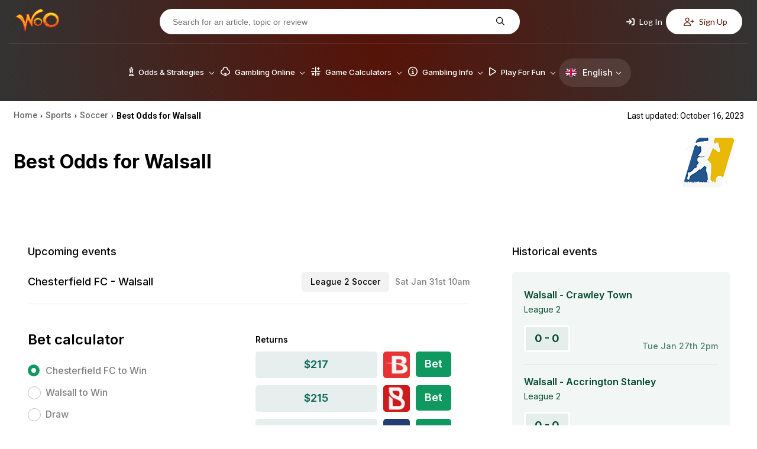

--- FILE ---
content_type: text/css
request_url: https://wizardofodds.com/build/oddsTeam.618bb001.css
body_size: 4978
content:
@charset "UTF-8";.content{color:#111;word-break:break-word}.content .box{border-radius:7px;margin-bottom:20px}.content.box{border:0;border-radius:0;margin-bottom:1rem}.content.box:last-child{margin-bottom:2rem}@media (max-width:767.98px){.content table img{max-width:none}}.content .h2,.content h2{font-size:18px;font-weight:600;line-height:24px;margin-bottom:3px;padding-top:.5rem}@media (min-width:1025px){.content .h2,.content h2{margin-bottom:1px}}.content .box h2,.content .scrollabledata h2,.content>.h2,.content>h2{border-bottom:1px solid rgba(0,0,0,.1);font-size:26px;margin-bottom:30px;padding-bottom:15px}.content h3{font-size:19px;line-height:26px;margin:15px 0}.content>h3{font-size:20px;font-weight:700}.content img{border-radius:10px;height:auto;max-height:100%;max-width:100%}.content a{color:#a71b0c}.content a:hover,.content a:hover *{color:#8e150a}.content li{padding-bottom:.7rem}.content iframe{max-width:100%}@media (max-width:767.98px){.content iframe{height:auto;min-height:280px}.content .iframe_container iframe{height:100%;min-height:auto}}.container h1{color:#000;font-size:32px;font-weight:700;line-height:35px;margin-bottom:40px}@media (max-width:767.98px){.container h1{padding-left:10px;padding-right:10px}}.container .h2,.container h2{font-size:22px;font-weight:700;line-height:110%;padding-bottom:15px}.container p{font-size:14px;margin-bottom:20px}.article-time{color:#000;font-family:Roboto,sans-serif;font-size:14px}ul{list-style-type:disc;margin:0 0 12px 30px}ul.arrowlist{list-style:none;padding-top:8px}ul.arrowlist.simple{margin-left:14px}ul.arrowlist.simple a{border:0;color:#000;font-weight:400}ul.arrowlist.simple a:hover{color:#a71b0c}ul.arrowlist li{position:relative}ul.arrowlist li:last-child{padding-bottom:0}ul.arrowlist li:before{color:#666;content:"›";font-size:14px;left:-10px;position:absolute;top:-1px}ul.arrowlist li a{font-weight:600}.landingbox-intro,.text-intro{border-bottom:1px solid #cfcfcf;margin-bottom:15px}blockquote{background:#e8e8e8;color:#4a4a4a;font-style:italic;margin:20px auto;padding:15px;position:relative;text-align:center;width:80%}blockquote:after,blockquote:before{color:#e8e8e8;font-family:Font Awesome\ 6 Pro;font-size:30px;position:absolute;top:15px}blockquote:before{content:"\f10d";margin-right:10px;right:100%}blockquote:after{content:"\f10e";left:100%;margin-left:6px}@media (min-width:768px){.two-cols-list,.two-cols-menu{-webkit-column-count:2;-moz-column-count:2;column-count:2}.three-cols-list{-webkit-column-count:3;-moz-column-count:3;column-count:3}}.three-cols-list.return-tables{-webkit-column-count:3;-moz-column-count:3;column-count:3}.three-cols-list.return-tables li{-webkit-column-break-inside:avoid;-moz-column-break-inside:avoid;break-inside:avoid}.box-content a{border:0}.box{margin-bottom:10px;overflow:hidden;position:relative}.box.green-box,.box.green-box .box-content{background:#f3f7f7}.box h3{background:-webkit-gradient(linear,left top,left bottom,from(#fefefe),to(#e2e2e2));background:linear-gradient(#fefefe,#e2e2e2);border-bottom:1px solid #ccc;color:#333;font-size:18px;font-weight:600;line-height:24px;padding:9px 15px}@media (min-width:1025px){.box--expandable,.box--expandablemax{position:relative;-webkit-transition:width .35s,-webkit-box-shadow .35s;transition:width .35s,-webkit-box-shadow .35s;transition:width .35s,box-shadow .35s;transition:width .35s,box-shadow .35s,-webkit-box-shadow .35s;width:100%;z-index:60}.box--expandable:hover,.box--expandablemax:hover{background:#fff;border-color:#bbb;-webkit-box-shadow:0 1px 4px rgba(0,0,0,.22);box-shadow:0 1px 4px rgba(0,0,0,.22);width:960px}.box--expandable:hover .box-title-expand,.box--expandablemax:hover .box-title-expand{opacity:0}.box--expandable .box-title,.box--expandablemax .box-title{padding-right:100px;position:relative}.box--expandable .box-title-expand,.box--expandablemax .box-title-expand{color:#666;font-size:12px;font-weight:600;opacity:1;position:absolute;right:10px;text-transform:uppercase;top:10px;-webkit-transition:opacity .25s;transition:opacity .25s}}.box a{border:0}.box.lottery-table tr td{font-size:16px;font-weight:600;vertical-align:middle}.box.lottery-table tr td.number{color:#1c875d;font-weight:700}.box-title{background:-webkit-gradient(linear,left top,left bottom,from(#fefefe),to(#e2e2e2));background:linear-gradient(#fefefe,#e2e2e2);border-bottom:1px solid #ccc;color:#333;font-size:18px;font-weight:600;line-height:24px;padding:9px 15px}.box .box-heading{color:#000;font-size:16px;font-weight:600}.box-content{background:#fff;border-radius:0 0 10px 10px;color:#333;padding:12px 20px 11px}.box-content.custom-scrollbar{padding:0}.box-content h3{background:transparent;border:none;font-weight:400}.box-content.centered td{vertical-align:middle}.box-content.overflow{max-height:655px;overflow:auto}@media (max-width:767.98px){.box-content.overflow{max-height:455px}}@media (min-width:1025px){.box-content.has-data.without-overflow{overflow-x:initial;overflow-y:visible}}@media (max-width:767.98px){.box-content.has-data{overflow-x:scroll}}.box .deposit-table tr th{cursor:pointer;-webkit-user-select:none;-moz-user-select:none;-ms-user-select:none;user-select:none}.box .deposit-table tr td:first-child{vertical-align:middle}.box .deposit-table tr td img{margin-right:.5rem}.clearfix:after{clear:both;content:"";display:table}pre{background-color:#eee;border:1px solid #ccc;font-family:monospace;font-size:12px;line-height:18px;overflow-x:scroll;padding:12px}.js-videooverlay-disable .js-videooverlay{border-bottom:0;pointer-events:none}em{font-style:italic}.desk-visible{display:none}@media (min-width:1025px){.desk-visible{display:block}}.left_aligned{text-align:left!important}.image--center,.image--left,.image--right{color:#666;text-align:center}.image--center a,.image--left a,.image--right a{border-bottom:0}@media (min-width:1025px){.image--left{float:left;margin-bottom:1rem;margin-right:50px}.image--left.big{margin:-84px 50px 0 0}.image--right{float:right;margin-bottom:1rem;margin-left:50px}.image--right.big{margin:-105px 0 0 50px}}@media (max-width:1199.98px){.image--left,.image--right{float:none;margin:0 0 25px}}.float-right{float:right!important}.border-top{padding-top:13px;position:relative}.border-top:before{background:#a71b0c;content:" ";display:block;height:3px;left:0;position:absolute;top:0;width:61px}.border-top.green:before{background:green}.border-top.orange:before{background:#f08c00}.border-top.white{color:#8f8c8c;font-weight:600}.border-top.white:before{background:#f0f0f0}.center{text-align:center}p.updated{color:#666;font-size:11px;margin-bottom:30px;text-transform:uppercase}.article-image{float:right;max-width:320px;padding-left:20px}@media (max-width:599.98px){.article-image{float:none;max-width:100%;padding:0;width:100%}.article-image img{height:auto;width:100%}}.article-image a{border-bottom:0}.article-image a img{border-radius:10px;height:auto;max-width:100%}@media (max-width:767.98px){.article-image a img{width:100%}}.article img{max-width:100%}@media (min-width:1025px){.desk-50percent,.desk-grid--4col .desk-column--2{width:50%}.imagesgrid-break:after{display:block}}.review-title a,.review-title b{font-size:116%;font-weight:600}.starred{background:url(/build/images/star_icon.921449eb.png) 0 4px no-repeat;display:block;padding-left:35px;padding-top:4px}.landingbox-menu,.list-style-none{list-style:none!important;margin:0;padding:0}.landingbox-menu.no-border a,.list-style-none.no-border a{border:none;color:#000}.landingbox-menu.no-border a:hover,.list-style-none.no-border a:hover{color:#a71b0c}.landingbox-menu p,.list-style-none p{margin-bottom:7px}.landingbox-more,a.view-link{border:0;color:#000;font-size:11px;margin-bottom:0!important;text-transform:uppercase}.landingbox-more:hover,a.view-link:hover{color:#a71b0c}.section-box{background:rgba(167,27,12,.04);border-radius:10px;margin-bottom:1rem;padding:30px}.section-box.affiliate-block--holder,.section-box.casino-block--holder{background:#fff;border:1px solid rgba(0,0,0,.15)}@media (max-width:767.98px){.section-box{padding:0 10px}}.section-box.rounded{border-radius:10px}.section-box.related h2{color:#111;font-size:28px;font-weight:700;line-height:35px;padding-bottom:21px}.section-box.related h2:nth-of-type(2){padding-top:40px}.section-box.related ul{-webkit-column-count:3;-moz-column-count:3;column-count:3;list-style:none;margin:0}@media (max-width:767.98px){.section-box.related ul{-webkit-column-count:2;-moz-column-count:2;column-count:2}}.section-box.related ul:not(:last-child){border-bottom:1px solid #d9d9d9;padding-bottom:40px}.section-box.related ul li{border-left:1px solid #a71b0c;margin-bottom:10px;padding:0 0 0 10px}.section-box.related ul li a{border:0}.section-box.related ul li a:after{content:"\f061";font-family:Font Awesome\ 6 Pro;font-size:12px;padding-left:.3rem}.section-box h2{padding:0 0 30px}.faq-icon{-webkit-box-align:center;-ms-flex-align:center;-webkit-box-pack:center;-ms-flex-pack:center;-webkit-align-items:center;align-items:center;background:rgba(156,28,41,.15);border-radius:40px;color:#9c1c29;display:-webkit-box!important;display:-webkit-flex!important;display:-ms-flexbox!important;display:flex!important;height:30px;-webkit-justify-content:center;justify-content:center;margin-right:25px;width:30px}.faq-icon.icon-large{border:5px solid rgba(156,28,41,.05);font-family:Font Awesome\ 6 Pro!important;font-size:16px;height:41px;line-height:30px;margin-right:15px;text-align:center;width:41px}.faq-row{display:-webkit-box;display:-webkit-flex;display:-ms-flexbox;display:flex}.faq-row:last-child .faq-content .answer p{border:none;margin:0;padding:0}.faq-content .question p{color:#111;font-size:13px;font-weight:600;margin-bottom:10px}.faq-content .answer p{margin-bottom:0}.faq-content .answer p:last-child{border-bottom:1px solid #d0d0d0;margin-bottom:20px;padding-bottom:20px}.heading-row{-webkit-box-align:center;-ms-flex-align:center;-webkit-box-pack:justify;-ms-flex-pack:justify;-webkit-align-items:center;align-items:center;border-bottom:1px solid rgba(0,0,0,.1);display:-webkit-box;display:-webkit-flex;display:-ms-flexbox;display:flex;-webkit-justify-content:space-between;justify-content:space-between;margin-bottom:40px}@media (max-width:767.98px){.heading-row{-webkit-box-orient:vertical;-webkit-box-direction:normal;-webkit-box-align:start;-ms-flex-align:start;-webkit-align-items:flex-start;align-items:flex-start;-webkit-flex-direction:column;-ms-flex-direction:column;flex-direction:column;margin-bottom:25px;padding:0 20px 15px}}.heading-row.margin-top{margin-top:70px}@media (max-width:767.98px){.heading-row.margin-top{margin-top:40px}}.heading-row h1,.heading-row h2{-webkit-box-align:center;-ms-flex-align:center;-webkit-align-items:center;align-items:center;display:-webkit-box;display:-webkit-flex;display:-ms-flexbox;display:flex;font-size:26px;margin:0;padding-bottom:15px}.heading-row h1 img,.heading-row h2 img{border-radius:0;margin-right:.5rem}.heading-row a{color:#a71b0c;font-weight:500}.heading-row a:hover{color:#8e150a}.fw-400{font-weight:400!important}.bonus-box{-webkit-box-pack:justify;-ms-flex-pack:justify;display:-webkit-box;display:-webkit-flex;display:-ms-flexbox;display:flex;-webkit-flex-wrap:wrap;-ms-flex-wrap:wrap;flex-wrap:wrap;-webkit-justify-content:space-between;justify-content:space-between;margin-bottom:1rem}.bonus-box>section{background:#a71b0c;position:relative;width:32%}@media (min-width:768px){.bonus-box>section.mx-1{margin-left:.5%;margin-right:.5%}}@media (max-width:899.98px){.bonus-box>section{margin-bottom:1rem;margin-left:0;margin-right:0;width:100%}}.bonus-box>section:hover .bonus-box--hover{display:block;pointer-events:auto}.bonus-box *{color:#fff}.bonus-box--item .bonus small,.bonus-box--item .bonus span{display:block;font-size:17px;line-height:1.5}.bonus-box--item .bonus strong{font-size:18px;font-weight:700}.bonus-box--item i{font-size:2rem}.bonus-box--hover{background:#a71b0c;display:none;padding:1rem;pointer-events:none;position:absolute;width:100%;z-index:22}.bonus-box--hover>div{margin:1rem 0}.bonus-box--hover .description{max-height:140px;overflow-y:auto}.bonus-box--hover .buttons{-webkit-box-align:center;-ms-flex-align:center;-ms-flex-pack:distribute;-webkit-align-items:center;align-items:center;display:-webkit-box;display:-webkit-flex;display:-ms-flexbox;display:flex;-webkit-flex-wrap:wrap;-ms-flex-wrap:wrap;flex-wrap:wrap;-webkit-justify-content:space-around;justify-content:space-around}@media (max-width:899.98px){.bonus-box--hover .buttons{-webkit-box-orient:vertical;-webkit-box-direction:normal;-webkit-flex-direction:column;-ms-flex-direction:column;flex-direction:column}}.bonus-box--hover .buttons a{border:2px solid #fff;border-radius:2rem;color:#fff;min-width:9rem;padding:.3rem 2rem;text-align:center}.bonus-box--hover .buttons a:first-child{background:#fff;color:#a71b0c}@media (max-width:1199.98px){.bonus-box--hover .buttons a:first-child{margin-bottom:1rem}}a.bonus-box--item{-webkit-box-align:center;-ms-flex-align:center;-webkit-box-pack:justify;-ms-flex-pack:justify;-webkit-align-items:center;align-items:center;border-bottom:none;cursor:pointer;-webkit-justify-content:space-between;justify-content:space-between;padding:.3rem 1rem;text-decoration:none}.latest-articles,a.bonus-box--item{display:-webkit-box;display:-webkit-flex;display:-ms-flexbox;display:flex}.latest-articles{-webkit-flex-wrap:wrap;-ms-flex-wrap:wrap;flex-wrap:wrap}@media (min-width:768px){.latest-articles.columns .latest-articles--item{width:50%}}@media (min-width:900px){.latest-articles.columns .latest-articles--item{width:33%}}.latest-articles-header{-webkit-box-orient:horizontal!important;-webkit-box-direction:normal!important;-webkit-box-align:center!important;-ms-flex-align:center!important;-webkit-align-items:center!important;align-items:center!important;-webkit-flex-direction:row!important;-ms-flex-direction:row!important;flex-direction:row!important}.latest-articles-header h2{max-width:calc(100% - 40px);padding-top:15px}.latest-articles .latest-articles--item{width:100%}.latest-articles .latest-articles--item:nth-child(2n){background:#fff}.latest-articles .latest-articles--item:nth-child(2n):hover{background:#e9e9e9}.latest-articles .latest-articles--item a{padding:.5rem 0 .5rem 12px}.latest-articles .latest-articles--item a:hover *{color:#0f6a54}.latest-articles .latest-articles--item a>div{-webkit-box-orient:vertical;-webkit-box-direction:normal;-webkit-box-pack:justify;-ms-flex-pack:justify;display:-webkit-box;display:-webkit-flex;display:-ms-flexbox;display:flex;-webkit-flex-direction:column;-ms-flex-direction:column;flex-direction:column;-webkit-justify-content:space-between;justify-content:space-between}.latest-articles--item .from-wov{background:#fff url(/build/images/wov_logo_small.8e644fa7.png) no-repeat 50%;border-radius:100%;bottom:-12px;display:block;height:44px;left:-10px;position:absolute;width:50px}.latest-articles--item:hover{background:#e9e9e9;border-radius:6px}.latest-articles--item:hover h3{color:#034a03}.latest-articles--item a{border:none;color:#000;display:block;padding:.5rem 0}.latest-articles--item a h3{font-size:1rem;font-weight:400;line-height:1.3}.latest-articles--item a small{color:#a2a0a0}.latest-articles-image-wrap{float:left;margin-right:1rem;position:relative}.latest-articles-image-holder{height:75px;overflow:hidden;position:relative;width:75px}.latest-articles--image{height:75px;left:50%;position:absolute;top:50%;-webkit-transform:translate(-50%,-50%);transform:translate(-50%,-50%);width:auto}.sports-odds.teams{padding:20px}@media (min-width:768px){.sports-odds.teams{padding:1.5rem}}.sports-odds.teams .box-title-holder{-webkit-box-pack:justify;-ms-flex-pack:justify;border-bottom:1px solid rgba(0,0,0,.1);color:#000;-webkit-flex-wrap:wrap;-ms-flex-wrap:wrap;flex-wrap:wrap;font-size:14px;font-weight:500;-webkit-justify-content:space-between;justify-content:space-between;margin-bottom:50px;padding-bottom:20px}.sports-odds.teams .box-title-holder,.sports-odds.teams .box-title-holder h3{-webkit-box-align:center;-ms-flex-align:center;-webkit-align-items:center;align-items:center;display:-webkit-box;display:-webkit-flex;display:-ms-flexbox;display:flex}.sports-odds.teams .box-title-holder h3{-webkit-box-flex:0;-webkit-flex:0 0 100%;-ms-flex:0 0 100%;flex:0 0 100%;margin-bottom:10px}@media (min-width:768px){.sports-odds.teams .box-title-holder h3{-webkit-box-flex:1;-webkit-flex:auto;-ms-flex:auto;flex:auto;margin-bottom:0}}.sports-odds.teams .box-title-holder h3 img{margin:0 .3rem 0 .5rem}.sports-odds.teams .box-title-holder .type{background:rgba(0,0,0,.05);border-radius:5px;color:#000;padding:7px 15px}.sports-odds.teams .box-title-holder .type:hover{background:rgba(0,0,0,.09)}.sports-odds.teams .box-title-holder .time{color:rgba(0,0,0,.5);text-align:right}@media (min-width:768px){.sports-odds.teams .box-title-holder .time{margin-left:10px}}.sports-odds.teams h3{color:#000;font-size:18px;font-weight:500;margin-bottom:1.5rem}.sports-odds.teams .bet-calc{-webkit-box-pack:justify;-ms-flex-pack:justify;-webkit-box-align:start;-ms-flex-align:start;-webkit-align-items:flex-start;align-items:flex-start;display:-webkit-box;display:-webkit-flex;display:-ms-flexbox;display:flex;-webkit-flex-wrap:wrap;-ms-flex-wrap:wrap;flex-wrap:wrap;-webkit-justify-content:space-between;justify-content:space-between;width:100%}.sports-odds.teams .bet-calc .featured h4{color:#074d30}@media (min-width:768px){.sports-odds.teams .bet-calc>div{width:48.5%}}.sports-odds.teams .bet-calc-options{margin-bottom:1.5rem}.sports-odds.teams .bet-calc-returns{width:100%}.sports-odds.teams .bet-calc-h{font-size:24px;font-weight:600;margin-bottom:2rem}.sports-odds.teams .bet-calc-win{margin-bottom:1.5rem}.sports-odds.teams .bet-calc h4{color:#000;font-size:14px;font-weight:600;margin-bottom:10px}.sports-odds.teams .bet-calc .custom-radio{margin-bottom:1rem}.sports-odds.teams .bet-calc .custom-radio label{color:rgba(0,0,0,.5);cursor:pointer;display:inline-block;font-size:1rem;font-weight:500;margin:0;padding-left:30px;position:relative}.sports-odds.teams .bet-calc .custom-radio label:before{background:none;border:1px solid rgba(0,0,0,.25);border-radius:100%;content:"";height:20px;left:0;margin:-10px 0 0;position:absolute;right:auto;top:50%;width:20px}.sports-odds.teams .bet-calc .custom-radio input{display:none}.sports-odds.teams .bet-calc .custom-radio input:checked+label:before{border:6px solid #0f9960;height:8px;width:8px}.sports-odds.teams .bet-calc .amount-list{-webkit-box-pack:justify;-ms-flex-pack:justify;-webkit-box-align:start;-ms-flex-align:start;-webkit-align-items:flex-start;align-items:flex-start;display:-webkit-box;display:-webkit-flex;display:-ms-flexbox;display:flex;-webkit-flex-wrap:wrap;-ms-flex-wrap:wrap;flex-wrap:wrap;-webkit-justify-content:space-between;justify-content:space-between;margin-bottom:.5rem}.sports-odds.teams .bet-calc .amount-list .custom-radio{border:1px solid rgba(0,0,0,.1);border-radius:5px;padding:8px;width:47.5%}.sports-odds.teams .bet-calc .amount-list .custom-radio.checked{border-color:rgba(10,102,87,.6)}.sports-odds.teams .bet-calc .amount-list .custom-radio label{color:rgba(0,0,0,.25);padding-left:0;padding-right:18px;width:100%}.sports-odds.teams .bet-calc .amount-list .custom-radio label:before{height:18px;left:auto;right:0;width:18px}.sports-odds.teams .bet-calc .amount-list .custom-radio input:checked+label{color:#0a6657;font-weight:800}.sports-odds.teams .bet-calc .amount-list .custom-radio input:checked+label:before{background:#0f9960;border:none;color:#fff;content:"✓";font-size:14px;height:20px;text-align:center;width:20px}.sports-odds.teams .bet-calc .custom-amount-wrapp{border:1px solid rgba(0,0,0,.1);border-radius:5px;display:inline-block;padding:10px 10px 10px 26px;position:relative;width:47.5%}.sports-odds.teams .bet-calc .custom-amount-wrapp:before{color:#000;content:"$";font-size:1rem;font-weight:500;height:42px;left:0;line-height:42px;position:absolute;text-align:center;top:0;width:26px}.sports-odds.teams .bet-calc .custom-amount-wrapp input{-webkit-appearance:none;-moz-appearance:none;appearance:none;background:transparent;border:none;color:#000;font-family:Open Sans,Helvetica,Arial,sans-serif;font-size:1rem;font-weight:500;padding:0;width:100%}.sports-odds.teams .bet-calc .custom-amount-wrapp input:focus,.sports-odds.teams .bet-calc .custom-amount-wrapp input:focus-visible{outline:none}.sports-odds.teams .bet-calc .custom-amount-wrapp input::-webkit-input-placeholder{color:rgba(0,0,0,.25)}.sports-odds.teams .bet-calc .custom-amount-wrapp input::-moz-placeholder{color:rgba(0,0,0,.25)}.sports-odds.teams .bet-calc .custom-amount-wrapp input:-ms-input-placeholder{color:rgba(0,0,0,.25)}.sports-odds.teams .bet-calc .custom-amount-wrapp input::-ms-input-placeholder{color:rgba(0,0,0,.25)}.sports-odds.teams .bet-calc .custom-amount-wrapp input::placeholder{color:rgba(0,0,0,.25)}.sports-odds.teams .bet-calc .button{-webkit-box-flex:0;background:rgba(15,153,96,.15);border-radius:5px;color:#0f9960;-webkit-flex:0 0 47.5%;-ms-flex:0 0 47.5%;flex:0 0 47.5%;font-size:18px;font-weight:600;padding:10px;text-align:center;text-transform:none}.sports-odds.teams .bet-calc .button.disabled{opacity:.7;pointer-events:none}.sports-odds.teams .bet-calc .button:hover{opacity:.8;-webkit-transition:.3s ease;transition:.3s ease}.sports-odds.teams .bet-calc p.error-message{-webkit-box-flex:0;color:#a71b0c;display:none;-webkit-flex:0 0 100%;-ms-flex:0 0 100%;flex:0 0 100%;font-size:.75rem;line-height:1.2;margin-bottom:0;margin-top:5px}.upcoming-event{margin-bottom:50px}.upcoming-event .hover-block.sportsbook .bonus-hover{bottom:100%;left:-33px;top:auto;width:-webkit-max-content;width:-moz-max-content;width:max-content}.upcoming-event .hover-block.sportsbook .bonus-hover:before{border-color:#fff transparent transparent;border-width:6px;bottom:-10px;left:auto;top:auto}.switch-format{border-bottom:1px solid #d0d0d0;color:#a71b0c;cursor:pointer;font-size:13px}.switch-format:hover{border-color:#a71b0c}@media (min-width:900px){.teams-block{-webkit-box-pack:justify;-ms-flex-pack:justify;-webkit-box-align:start;-ms-flex-align:start;-webkit-align-items:flex-start;align-items:flex-start;display:-webkit-box;display:-webkit-flex;display:-ms-flexbox;display:flex;-webkit-justify-content:space-between;justify-content:space-between}.teams-block-results{-webkit-box-flex:1;-webkit-flex:1 0 31%;-ms-flex:1 0 31%;flex:1 0 31%;margin-left:6%;max-width:370px}.teams-block-table{-webkit-box-flex:1;-webkit-flex:1 0 63%;-ms-flex:1 0 63%;flex:1 0 63%}.teams-block-table h3{-webkit-box-align:center;-ms-flex-align:center;-webkit-align-items:center;align-items:center;display:-webkit-box;display:-webkit-flex;display:-ms-flexbox;display:flex}.teams-block-table h3 img{margin-left:.5rem}}.teams-block-table h3{-webkit-flex-wrap:wrap;-ms-flex-wrap:wrap;flex-wrap:wrap}.featured,.results-list{background:rgba(10,102,87,.05);border-radius:5px;padding:20px 10px}@media (min-width:900px){.featured,.results-list{padding:30px 20px 20px}}.results-item{border-bottom:1px solid rgba(7,76,48,.1);margin-bottom:20px;padding-bottom:20px}.results-item:last-child{border-bottom:0;margin-bottom:0}.results-top{color:#074d30;font-size:16px;font-weight:600;line-height:19px;margin-bottom:5px}.results-sport{color:#074d30;margin-bottom:1rem}.results-bottom{-webkit-box-pack:justify;-ms-flex-pack:justify;-webkit-box-align:end;-ms-flex-align:end;-webkit-align-items:flex-end;align-items:flex-end;color:#074d30;display:-webkit-box;display:-webkit-flex;display:-ms-flexbox;display:flex;-webkit-flex-wrap:wrap;-ms-flex-wrap:wrap;flex-wrap:wrap;-webkit-justify-content:space-between;justify-content:space-between}.results-bottom .result{background:rgba(7,77,48,.05);border:3px solid #fff;border-radius:5px;display:inline-block;font-size:18px;font-weight:700;padding:10px 5px}@media (min-width:1025px){.results-bottom .result{padding:10px 15px}}.results-bottom .result.lost{background:rgba(167,27,12,.05);color:#a71b0c}.results-bottom .time{display:inline-block;font-size:14px;font-weight:500;opacity:.7}.returns-item{-webkit-box-align:start;-ms-flex-align:start;-webkit-box-pack:start;-ms-flex-pack:start;-webkit-align-items:flex-start;align-items:flex-start;display:none;-webkit-justify-content:flex-start;justify-content:flex-start;margin-bottom:10px}.returns-item a{line-height:1}.returns-item img{border-radius:5px;margin:0 10px}.returns-item .more-odds{background:#0f9960;border-radius:5px;color:#fff;display:block;font-size:18px;font-weight:600;min-width:60px;padding:12px 0 13px;text-align:center}.returns-item .more-odds:hover{opacity:.8;-webkit-transition:.3s ease;transition:.3s ease}.returns-result{-webkit-box-flex:0;background:rgba(10,102,87,.1);border-radius:5px;color:#0a6657;-webkit-flex:0 0 57%;-ms-flex:0 0 57%;flex:0 0 57%;font-size:18px;font-weight:600;padding:12px 12px 13px;text-align:center}.returns-no-ods{display:none}.bonus-hover{left:auto;right:0;-webkit-transform:none;transform:none}@media (min-width:900px){.bonus-hover{left:50%;right:auto;-webkit-transform:translate(-50%,8px);transform:translate(-50%,8px);-webkit-transition-duration:.3s;transition-duration:.3s;transition-property:transform,opacity,visibility,z-index,-webkit-transform;-webkit-transition-timing-function:ease-in-out;transition-timing-function:ease-in-out}}.bonus-hover:before{right:6px}@media (min-width:900px){.bonus-hover:before{right:calc(50% - 6px)}}.more-odds-wrapper:hover .bonus-hover{-webkit-transform:none;transform:none}@media (min-width:900px){.more-odds-wrapper:hover .bonus-hover{-webkit-transform:translate(-50%);transform:translate(-50%)}}

--- FILE ---
content_type: text/css
request_url: https://ka-p.fontawesome.com/assets/843346a830/53640128/custom-icons.css?token=843346a830
body_size: 14449
content:
@charset "utf-8";.fak.fa-agd-certified-icon-down,.fa-kit.fa-agd-certified-icon-down{--fa:"î€‘";--fa--fa:"î€‘î€‘"}.fak.fa-agd-icon,.fa-kit.fa-agd-icon{--fa:"î€’";--fa--fa:"î€’î€’"}.fak.fa-all-sports,.fa-kit.fa-all-sports{--fa:"î€†";--fa--fa:"î€†î€†"}.fak.fa-bingo-2,.fa-kit.fa-bingo-2{--fa:"î€“";--fa--fa:"î€“î€“"}.fak.fa-bricks,.fa-kit.fa-bricks{--fa:"î€”";--fa--fa:"î€”î€”"}.fak.fa-card-9,.fa-kit.fa-card-9{--fa:"î€•";--fa--fa:"î€•î€•"}.fak.fa-cashback,.fa-kit.fa-cashback{--fa:"î€‹";--fa--fa:"î€‹î€‹"}.fak.fa-classic-blackjack,.fa-kit.fa-classic-blackjack{--fa:"î€–";--fa--fa:"î€–î€–"}.fak.fa-dragon-tiger,.fa-kit.fa-dragon-tiger{--fa:"î€—";--fa--fa:"î€—î€—"}.fak.fa-free-spins,.fa-kit.fa-free-spins{--fa:"î€˜";--fa--fa:"î€˜î€˜"}.fak.fa-high-roller-grade-icon,.fa-kit.fa-high-roller-grade-icon{--fa:"î€™";--fa--fa:"î€™î€™"}.fak.fa-keno,.fa-kit.fa-keno{--fa:"î€š";--fa--fa:"î€šî€š"}.fak.fa-low-roller-grade-icon,.fa-kit.fa-low-roller-grade-icon{--fa:"î€›";--fa--fa:"î€›î€›"}.fak.fa-mahjong,.fa-kit.fa-mahjong{--fa:"î€œ";--fa--fa:"î€œî€œ"}.fak.fa-money-off,.fa-kit.fa-money-off{--fa:"î€";--fa--fa:"î€î€"}.fak.fa-negative-carryover,.fa-kit.fa-negative-carryover{--fa:"î€ž";--fa--fa:"î€žî€ž"}.fak.fa-new,.fa-kit.fa-new{--fa:"î€Ÿ";--fa--fa:"î€Ÿî€Ÿ"}.fak.fa-no-deposit,.fa-kit.fa-no-deposit{--fa:"î€Š";--fa--fa:"î€Šî€Š"}.fak.fa-no-deposit-1,.fa-kit.fa-no-deposit-1{--fa:"î€ ";--fa--fa:"î€ î€ "}.fak.fa-non-sticky,.fa-kit.fa-non-sticky{--fa:"î€¡";--fa--fa:"î€¡î€¡"}.fak.fa-number-games,.fa-kit.fa-number-games{--fa:"î€¢";--fa--fa:"î€¢î€¢"}.fak.fa-pai-gow,.fa-kit.fa-pai-gow{--fa:"î€£";--fa--fa:"î€£î€£"}.fak.fa-poker,.fa-kit.fa-poker{--fa:"î€¤";--fa--fa:"î€¤î€¤"}.fak.fa-regular-map-pin-slash,.fa-kit.fa-regular-map-pin-slash{--fa:"î€Œ";--fa--fa:"î€Œî€Œ"}.fak.fa-regular-money-bill-simple-rotate,.fa-kit.fa-regular-money-bill-simple-rotate{--fa:"î€‡";--fa--fa:"î€‡î€‡"}.fak.fa-regular-slot-machine-rotate-right,.fa-kit.fa-regular-slot-machine-rotate-right{--fa:"î€ˆ";--fa--fa:"î€ˆî€ˆ"}.fak.fa-regular-user-rotate,.fa-kit.fa-regular-user-rotate{--fa:"î€";--fa--fa:"î€î€"}.fak.fa-reviews,.fa-kit.fa-reviews{--fa:"î€¥";--fa--fa:"î€¥î€¥"}.fak.fa-roulette,.fa-kit.fa-roulette{--fa:"î€¦";--fa--fa:"î€¦î€¦"}.fak.fa-scratch-cards,.fa-kit.fa-scratch-cards{--fa:"î€§";--fa--fa:"î€§î€§"}.fak.fa-search-policy,.fa-kit.fa-search-policy{--fa:"î€¨";--fa--fa:"î€¨î€¨"}.fak.fa-sicbo,.fa-kit.fa-sicbo{--fa:"î€©";--fa--fa:"î€©î€©"}.fak.fa-sign-up,.fa-kit.fa-sign-up{--fa:"î€Ž";--fa--fa:"î€Žî€Ž"}.fak.fa-sport-betting,.fa-kit.fa-sport-betting{--fa:"î€ª";--fa--fa:"î€ªî€ª"}.fak.fa-sticky-bonus,.fa-kit.fa-sticky-bonus{--fa:"î€";--fa--fa:"î€î€"}.fak.fa-texas,.fa-kit.fa-texas{--fa:"î€«";--fa--fa:"î€«î€«"}.fak.fa-three-card-poker,.fa-kit.fa-three-card-poker{--fa:"î€­";--fa--fa:"î€­î€­"}.fak.fa-ungroup,.fa-kit.fa-ungroup{--fa:"î€®";--fa--fa:"î€®î€®"}.fak.fa-video-poker,.fa-kit.fa-video-poker{--fa:"î€¯";--fa--fa:"î€¯î€¯"}.fak.fa-wheel-games,.fa-kit.fa-wheel-games{--fa:"î€±";--fa--fa:"î€±î€±"}.fak,.fa-kit{-webkit-font-smoothing:antialiased;-moz-osx-font-smoothing:grayscale;display:var(--fa-display,inline-block);font-variant:normal;text-rendering:auto;font-family:Font Awesome Kit;font-style:normal;font-weight:400;line-height:1}.fak:before,.fa-kit:before{content:var(--fa)}@font-face{font-family:Font Awesome Kit;font-style:normal;font-display:block;src:url([data-uri])format("woff2")}

--- FILE ---
content_type: image/svg+xml
request_url: https://wizardofodds.com/build/images/footer/gamble-aware.svg
body_size: 2491
content:
<?xml version="1.0" encoding="UTF-8"?>
<svg id="Layer_1" xmlns="http://www.w3.org/2000/svg" fill="#ffffff" version="1.1" viewBox="0 0 78.6 40">
    <!-- Generator: Adobe Illustrator 29.0.0, SVG Export Plug-In . SVG Version: 2.1.0 Build 186)  -->
    <g>
        <path d="M.3,10.1C.3,3.7,3.1.4,7.6.4s5.4,1.5,6,4.9v.5c.1,0-2.5.6-2.5.6v-.5c-.6-2.3-1.9-3.1-3.6-3.1s-4.3,2.1-4.3,7.2,1.7,6.8,4.2,6.8,3.7-.9,3.7-4.1v-.5h-3.8v-2.2h6.4v8.9h-2.3l-.2-2.2c-.9,1.8-2.5,2.5-4.5,2.5-3.9,0-6.5-3.1-6.5-9Z"/>
        <path d="M23.6,17.6c-.8.9-1.9,1.5-3.6,1.5-2.4,0-4-1.6-4-3.7s1.9-3.4,3.5-3.8l4-1.1v-.5c0-1.4-.9-2.2-2.3-2.2s-2.4.8-2.8,1.8v.2c0,0-2.1-1.1-2.1-1.1v-.3c.7-1.2,2.3-2.8,5.2-2.8s4.8,1.5,4.8,4.1v6.8c0,.6,0,1.5.2,2.1v.2c0,0-2.6,0-2.6,0h0c0-.5-.1-.9-.2-1.2h0ZM20.8,17.1c1.2,0,2.2-.7,2.8-1.4v-3.3l-2.8.9c-1.1.3-2,.9-2,2s.7,1.9,1.9,1.9h0Z"/>
        <path d="M41.9,7.9c-1.1,0-2.2.7-2.8,1.3v9.5h-2.7v-8.9c0-1.3-.7-2-2-2s-2.2.7-2.8,1.3v9.5h-2.7V5.9h2.6v1.4c1-1,2.4-1.7,3.8-1.7s2.9.8,3.4,2c1-1.2,2.5-2,4-2,2.7,0,3.7,1.8,3.7,3.7v9.5h-2.7v-8.9c0-1.3-.7-2-2-2h0Z"/>
        <path d="M52,17.6l-.3,1.2h-2.3V.7h2.7v6.2c.8-.9,2-1.4,3.2-1.4,2.9,0,4.9,2.2,4.9,6.6s-2.1,6.9-5,6.9-2.5-.5-3.3-1.5h0ZM54.7,16.9c1.5,0,2.8-1.4,2.8-4.7s-1.3-4.5-2.9-4.5-1.9.5-2.5,1.2v6.7c.7.7,1.5,1.2,2.6,1.2Z"/>
        <path d="M62.5.7h2.7v18.1h-2.7V.7Z"/>
        <path d="M67.6,12.5c0-4.1,2-6.9,5.6-6.9s5.1,1.5,5.1,6.1v1.2h-8.1v.2c0,2.5,1.3,3.9,3.1,3.9s2.1-.5,2.7-1.6l.2-.3,2.1.9v.3c-1.1,1.9-2.8,2.9-5.1,2.9-3.3,0-5.6-2.3-5.6-6.6h0ZM75.8,11.2v-.2c0-2.3-1.2-3.2-2.6-3.2s-2.7,1-2.9,3.4h5.5,0Z"/>
    </g>
    <g>
        <path class="st0"
              d="M5.4,21.2h3.9l5.1,18.1h-2.9l-1.3-4.7h-6l-1.3,4.7H.3l5.1-18.1ZM9.6,32.3l-2.4-8.9-2.4,8.9h4.7Z"/>
        <path class="st0"
              d="M13.7,26.4h2.7l2.1,9.2,2.3-9.2h2.5l2.3,9.2,2.2-9.2h2.5l-3.3,12.9h-2.7l-2.3-9.2-2.3,9.2h-2.6l-3.3-12.9h0Z"/>
        <path class="st0"
              d="M38.3,38c-.8.9-1.9,1.5-3.6,1.5-2.4,0-4-1.6-4-3.7s1.9-3.4,3.5-3.8l4-1.1v-.5c0-1.4-.9-2.2-2.3-2.2s-2.4.8-2.8,1.8v.2c0,0-2.1-1.1-2.1-1.1v-.3c.7-1.2,2.3-2.8,5.2-2.8s4.8,1.5,4.8,4.1v6.8c0,.6,0,1.5.2,2.1v.2c0,0-2.6,0-2.6,0h0c0-.5-.1-.9-.2-1.2h0ZM35.4,37.5c1.2,0,2.2-.7,2.8-1.4v-3.3l-2.8.9c-1.1.3-2,.9-2,2s.7,1.9,1.9,1.9h0Z"/>
        <path class="st0" d="M43.5,26.4h2.5v2.4c1.7-2,3.2-2.6,4.5-2.6v2.5c-1.8,0-3.2,1-4.3,2v8.6h-2.7v-12.9h0Z"/>
        <path class="st0"
              d="M50.8,33c0-4.1,2-6.9,5.6-6.9s5.1,1.5,5.1,6.1v1.2h-8.1v.2c0,2.5,1.3,3.9,3.1,3.9s2.1-.5,2.7-1.6l.2-.3,2.1.9v.3c-1.1,1.9-2.8,2.9-5.1,2.9-3.3,0-5.6-2.3-5.6-6.6h0ZM59,31.6v-.2c0-2.3-1.2-3.2-2.6-3.2s-2.7,1-2.9,3.4h5.5Z"/>
    </g>
</svg>

--- FILE ---
content_type: application/javascript
request_url: https://wizardofodds.com/build/9637.aba0c52d.js
body_size: 23298
content:
(self.webpackChunk=self.webpackChunk||[]).push([[9637],{6599:function(e,t,i){"use strict";i.d(t,{Mx:function(){return J},Qr:function(){return ne}});class s{constructor(e,t,i){this.eventTarget=e,this.eventName=t,this.eventOptions=i,this.unorderedBindings=new Set}connect(){this.eventTarget.addEventListener(this.eventName,this,this.eventOptions)}disconnect(){this.eventTarget.removeEventListener(this.eventName,this,this.eventOptions)}bindingConnected(e){this.unorderedBindings.add(e)}bindingDisconnected(e){this.unorderedBindings.delete(e)}handleEvent(e){const t=function(e){if("immediatePropagationStopped"in e)return e;{const{stopImmediatePropagation:t}=e;return Object.assign(e,{immediatePropagationStopped:!1,stopImmediatePropagation(){this.immediatePropagationStopped=!0,t.call(this)}})}}(e);for(const e of this.bindings){if(t.immediatePropagationStopped)break;e.handleEvent(t)}}hasBindings(){return this.unorderedBindings.size>0}get bindings(){return Array.from(this.unorderedBindings).sort(((e,t)=>{const i=e.index,s=t.index;return i<s?-1:i>s?1:0}))}}class n{constructor(e){this.application=e,this.eventListenerMaps=new Map,this.started=!1}start(){this.started||(this.started=!0,this.eventListeners.forEach((e=>e.connect())))}stop(){this.started&&(this.started=!1,this.eventListeners.forEach((e=>e.disconnect())))}get eventListeners(){return Array.from(this.eventListenerMaps.values()).reduce(((e,t)=>e.concat(Array.from(t.values()))),[])}bindingConnected(e){this.fetchEventListenerForBinding(e).bindingConnected(e)}bindingDisconnected(e,t=!1){this.fetchEventListenerForBinding(e).bindingDisconnected(e),t&&this.clearEventListenersForBinding(e)}handleError(e,t,i={}){this.application.handleError(e,`Error ${t}`,i)}clearEventListenersForBinding(e){const t=this.fetchEventListenerForBinding(e);t.hasBindings()||(t.disconnect(),this.removeMappedEventListenerFor(e))}removeMappedEventListenerFor(e){const{eventTarget:t,eventName:i,eventOptions:s}=e,n=this.fetchEventListenerMapForEventTarget(t),r=this.cacheKey(i,s);n.delete(r),0==n.size&&this.eventListenerMaps.delete(t)}fetchEventListenerForBinding(e){const{eventTarget:t,eventName:i,eventOptions:s}=e;return this.fetchEventListener(t,i,s)}fetchEventListener(e,t,i){const s=this.fetchEventListenerMapForEventTarget(e),n=this.cacheKey(t,i);let r=s.get(n);return r||(r=this.createEventListener(e,t,i),s.set(n,r)),r}createEventListener(e,t,i){const n=new s(e,t,i);return this.started&&n.connect(),n}fetchEventListenerMapForEventTarget(e){let t=this.eventListenerMaps.get(e);return t||(t=new Map,this.eventListenerMaps.set(e,t)),t}cacheKey(e,t){const i=[e];return Object.keys(t).sort().forEach((e=>{i.push(`${t[e]?"":"!"}${e}`)})),i.join(":")}}const r={stop({event:e,value:t}){return t&&e.stopPropagation(),!0},prevent({event:e,value:t}){return t&&e.preventDefault(),!0},self({event:e,value:t,element:i}){return!t||i===e.target}},o=/^(?:(.+?)(?:\.(.+?))?(?:@(window|document))?->)?(.+?)(?:#([^:]+?))(?::(.+))?$/;function a(e){return"window"==e?window:"document"==e?document:void 0}function l(e){return e.replace(/(?:[_-])([a-z0-9])/g,((e,t)=>t.toUpperCase()))}function c(e){return l(e.replace(/--/g,"-").replace(/__/g,"_"))}function d(e){return e.charAt(0).toUpperCase()+e.slice(1)}function u(e){return e.replace(/([A-Z])/g,((e,t)=>`-${t.toLowerCase()}`))}class h{constructor(e,t,i,s){this.element=e,this.index=t,this.eventTarget=i.eventTarget||e,this.eventName=i.eventName||function(e){const t=e.tagName.toLowerCase();if(t in p)return p[t](e)}(e)||f("missing event name"),this.eventOptions=i.eventOptions||{},this.identifier=i.identifier||f("missing identifier"),this.methodName=i.methodName||f("missing method name"),this.keyFilter=i.keyFilter||"",this.schema=s}static forToken(e,t){return new this(e.element,e.index,function(e){const t=e.trim().match(o)||[];let i=t[1],s=t[2];return s&&!["keydown","keyup","keypress"].includes(i)&&(i+=`.${s}`,s=""),{eventTarget:a(t[3]),eventName:i,eventOptions:t[6]?(n=t[6],n.split(":").reduce(((e,t)=>Object.assign(e,{[t.replace(/^!/,"")]:!/^!/.test(t)})),{})):{},identifier:t[4],methodName:t[5],keyFilter:s};var n}(e.content),t)}toString(){const e=this.keyFilter?`.${this.keyFilter}`:"",t=this.eventTargetName?`@${this.eventTargetName}`:"";return`${this.eventName}${e}${t}->${this.identifier}#${this.methodName}`}isFilterTarget(e){if(!this.keyFilter)return!1;const t=this.keyFilter.split("+"),i=["meta","ctrl","alt","shift"],[s,n,r,o]=i.map((e=>t.includes(e)));if(e.metaKey!==s||e.ctrlKey!==n||e.altKey!==r||e.shiftKey!==o)return!0;const a=t.filter((e=>!i.includes(e)))[0];return!!a&&(Object.prototype.hasOwnProperty.call(this.keyMappings,a)||f(`contains unknown key filter: ${this.keyFilter}`),this.keyMappings[a].toLowerCase()!==e.key.toLowerCase())}get params(){const e={},t=new RegExp(`^data-${this.identifier}-(.+)-param$`,"i");for(const{name:i,value:s}of Array.from(this.element.attributes)){const n=i.match(t),r=n&&n[1];r&&(e[l(r)]=g(s))}return e}get eventTargetName(){return(e=this.eventTarget)==window?"window":e==document?"document":void 0;var e}get keyMappings(){return this.schema.keyMappings}}const p={a:()=>"click",button:()=>"click",form:()=>"submit",details:()=>"toggle",input:e=>"submit"==e.getAttribute("type")?"click":"input",select:()=>"change",textarea:()=>"input"};function f(e){throw new Error(e)}function g(e){try{return JSON.parse(e)}catch(t){return e}}class m{constructor(e,t){this.context=e,this.action=t}get index(){return this.action.index}get eventTarget(){return this.action.eventTarget}get eventOptions(){return this.action.eventOptions}get identifier(){return this.context.identifier}handleEvent(e){this.willBeInvokedByEvent(e)&&this.applyEventModifiers(e)&&this.invokeWithEvent(e)}get eventName(){return this.action.eventName}get method(){const e=this.controller[this.methodName];if("function"==typeof e)return e;throw new Error(`Action "${this.action}" references undefined method "${this.methodName}"`)}applyEventModifiers(e){const{element:t}=this.action,{actionDescriptorFilters:i}=this.context.application;let s=!0;for(const[n,r]of Object.entries(this.eventOptions))if(n in i){const o=i[n];s=s&&o({name:n,value:r,event:e,element:t})}return s}invokeWithEvent(e){const{target:t,currentTarget:i}=e;try{const{params:s}=this.action,n=Object.assign(e,{params:s});this.method.call(this.controller,n),this.context.logDebugActivity(this.methodName,{event:e,target:t,currentTarget:i,action:this.methodName})}catch(t){const{identifier:i,controller:s,element:n,index:r}=this,o={identifier:i,controller:s,element:n,index:r,event:e};this.context.handleError(t,`invoking action "${this.action}"`,o)}}willBeInvokedByEvent(e){const t=e.target;return!(e instanceof KeyboardEvent&&this.action.isFilterTarget(e))&&(this.element===t||(t instanceof Element&&this.element.contains(t)?this.scope.containsElement(t):this.scope.containsElement(this.action.element)))}get controller(){return this.context.controller}get methodName(){return this.action.methodName}get element(){return this.scope.element}get scope(){return this.context.scope}}class v{constructor(e,t){this.mutationObserverInit={attributes:!0,childList:!0,subtree:!0},this.element=e,this.started=!1,this.delegate=t,this.elements=new Set,this.mutationObserver=new MutationObserver((e=>this.processMutations(e)))}start(){this.started||(this.started=!0,this.mutationObserver.observe(this.element,this.mutationObserverInit),this.refresh())}pause(e){this.started&&(this.mutationObserver.disconnect(),this.started=!1),e(),this.started||(this.mutationObserver.observe(this.element,this.mutationObserverInit),this.started=!0)}stop(){this.started&&(this.mutationObserver.takeRecords(),this.mutationObserver.disconnect(),this.started=!1)}refresh(){if(this.started){const e=new Set(this.matchElementsInTree());for(const t of Array.from(this.elements))e.has(t)||this.removeElement(t);for(const t of Array.from(e))this.addElement(t)}}processMutations(e){if(this.started)for(const t of e)this.processMutation(t)}processMutation(e){"attributes"==e.type?this.processAttributeChange(e.target,e.attributeName):"childList"==e.type&&(this.processRemovedNodes(e.removedNodes),this.processAddedNodes(e.addedNodes))}processAttributeChange(e,t){const i=e;this.elements.has(i)?this.delegate.elementAttributeChanged&&this.matchElement(i)?this.delegate.elementAttributeChanged(i,t):this.removeElement(i):this.matchElement(i)&&this.addElement(i)}processRemovedNodes(e){for(const t of Array.from(e)){const e=this.elementFromNode(t);e&&this.processTree(e,this.removeElement)}}processAddedNodes(e){for(const t of Array.from(e)){const e=this.elementFromNode(t);e&&this.elementIsActive(e)&&this.processTree(e,this.addElement)}}matchElement(e){return this.delegate.matchElement(e)}matchElementsInTree(e=this.element){return this.delegate.matchElementsInTree(e)}processTree(e,t){for(const i of this.matchElementsInTree(e))t.call(this,i)}elementFromNode(e){if(e.nodeType==Node.ELEMENT_NODE)return e}elementIsActive(e){return e.isConnected==this.element.isConnected&&this.element.contains(e)}addElement(e){this.elements.has(e)||this.elementIsActive(e)&&(this.elements.add(e),this.delegate.elementMatched&&this.delegate.elementMatched(e))}removeElement(e){this.elements.has(e)&&(this.elements.delete(e),this.delegate.elementUnmatched&&this.delegate.elementUnmatched(e))}}class y{constructor(e,t,i){this.attributeName=t,this.delegate=i,this.elementObserver=new v(e,this)}get element(){return this.elementObserver.element}get selector(){return`[${this.attributeName}]`}start(){this.elementObserver.start()}pause(e){this.elementObserver.pause(e)}stop(){this.elementObserver.stop()}refresh(){this.elementObserver.refresh()}get started(){return this.elementObserver.started}matchElement(e){return e.hasAttribute(this.attributeName)}matchElementsInTree(e){const t=this.matchElement(e)?[e]:[],i=Array.from(e.querySelectorAll(this.selector));return t.concat(i)}elementMatched(e){this.delegate.elementMatchedAttribute&&this.delegate.elementMatchedAttribute(e,this.attributeName)}elementUnmatched(e){this.delegate.elementUnmatchedAttribute&&this.delegate.elementUnmatchedAttribute(e,this.attributeName)}elementAttributeChanged(e,t){this.delegate.elementAttributeValueChanged&&this.attributeName==t&&this.delegate.elementAttributeValueChanged(e,t)}}function b(e,t,i){w(e,t).add(i)}function k(e,t,i){w(e,t).delete(i),function(e,t){const i=e.get(t);null!=i&&0==i.size&&e.delete(t)}(e,t)}function w(e,t){let i=e.get(t);return i||(i=new Set,e.set(t,i)),i}class T{constructor(){this.valuesByKey=new Map}get keys(){return Array.from(this.valuesByKey.keys())}get values(){return Array.from(this.valuesByKey.values()).reduce(((e,t)=>e.concat(Array.from(t))),[])}get size(){return Array.from(this.valuesByKey.values()).reduce(((e,t)=>e+t.size),0)}add(e,t){b(this.valuesByKey,e,t)}delete(e,t){k(this.valuesByKey,e,t)}has(e,t){const i=this.valuesByKey.get(e);return null!=i&&i.has(t)}hasKey(e){return this.valuesByKey.has(e)}hasValue(e){return Array.from(this.valuesByKey.values()).some((t=>t.has(e)))}getValuesForKey(e){const t=this.valuesByKey.get(e);return t?Array.from(t):[]}getKeysForValue(e){return Array.from(this.valuesByKey).filter((([t,i])=>i.has(e))).map((([e,t])=>e))}}class S{constructor(e,t,i,s={}){this.selector=t,this.details=s,this.elementObserver=new v(e,this),this.delegate=i,this.matchesByElement=new T}get started(){return this.elementObserver.started}start(){this.elementObserver.start()}pause(e){this.elementObserver.pause(e)}stop(){this.elementObserver.stop()}refresh(){this.elementObserver.refresh()}get element(){return this.elementObserver.element}matchElement(e){const t=e.matches(this.selector);return this.delegate.selectorMatchElement?t&&this.delegate.selectorMatchElement(e,this.details):t}matchElementsInTree(e){const t=this.matchElement(e)?[e]:[],i=Array.from(e.querySelectorAll(this.selector)).filter((e=>this.matchElement(e)));return t.concat(i)}elementMatched(e){this.selectorMatched(e)}elementUnmatched(e){this.selectorUnmatched(e)}elementAttributeChanged(e,t){const i=this.matchElement(e),s=this.matchesByElement.has(this.selector,e);!i&&s&&this.selectorUnmatched(e)}selectorMatched(e){this.delegate.selectorMatched&&(this.delegate.selectorMatched(e,this.selector,this.details),this.matchesByElement.add(this.selector,e))}selectorUnmatched(e){this.delegate.selectorUnmatched(e,this.selector,this.details),this.matchesByElement.delete(this.selector,e)}}class ${constructor(e,t){this.element=e,this.delegate=t,this.started=!1,this.stringMap=new Map,this.mutationObserver=new MutationObserver((e=>this.processMutations(e)))}start(){this.started||(this.started=!0,this.mutationObserver.observe(this.element,{attributes:!0,attributeOldValue:!0}),this.refresh())}stop(){this.started&&(this.mutationObserver.takeRecords(),this.mutationObserver.disconnect(),this.started=!1)}refresh(){if(this.started)for(const e of this.knownAttributeNames)this.refreshAttribute(e,null)}processMutations(e){if(this.started)for(const t of e)this.processMutation(t)}processMutation(e){const t=e.attributeName;t&&this.refreshAttribute(t,e.oldValue)}refreshAttribute(e,t){const i=this.delegate.getStringMapKeyForAttribute(e);if(null!=i){this.stringMap.has(e)||this.stringMapKeyAdded(i,e);const s=this.element.getAttribute(e);if(this.stringMap.get(e)!=s&&this.stringMapValueChanged(s,i,t),null==s){const t=this.stringMap.get(e);this.stringMap.delete(e),t&&this.stringMapKeyRemoved(i,e,t)}else this.stringMap.set(e,s)}}stringMapKeyAdded(e,t){this.delegate.stringMapKeyAdded&&this.delegate.stringMapKeyAdded(e,t)}stringMapValueChanged(e,t,i){this.delegate.stringMapValueChanged&&this.delegate.stringMapValueChanged(e,t,i)}stringMapKeyRemoved(e,t,i){this.delegate.stringMapKeyRemoved&&this.delegate.stringMapKeyRemoved(e,t,i)}get knownAttributeNames(){return Array.from(new Set(this.currentAttributeNames.concat(this.recordedAttributeNames)))}get currentAttributeNames(){return Array.from(this.element.attributes).map((e=>e.name))}get recordedAttributeNames(){return Array.from(this.stringMap.keys())}}class C{constructor(e,t,i){this.attributeObserver=new y(e,t,this),this.delegate=i,this.tokensByElement=new T}get started(){return this.attributeObserver.started}start(){this.attributeObserver.start()}pause(e){this.attributeObserver.pause(e)}stop(){this.attributeObserver.stop()}refresh(){this.attributeObserver.refresh()}get element(){return this.attributeObserver.element}get attributeName(){return this.attributeObserver.attributeName}elementMatchedAttribute(e){this.tokensMatched(this.readTokensForElement(e))}elementAttributeValueChanged(e){const[t,i]=this.refreshTokensForElement(e);this.tokensUnmatched(t),this.tokensMatched(i)}elementUnmatchedAttribute(e){this.tokensUnmatched(this.tokensByElement.getValuesForKey(e))}tokensMatched(e){e.forEach((e=>this.tokenMatched(e)))}tokensUnmatched(e){e.forEach((e=>this.tokenUnmatched(e)))}tokenMatched(e){this.delegate.tokenMatched(e),this.tokensByElement.add(e.element,e)}tokenUnmatched(e){this.delegate.tokenUnmatched(e),this.tokensByElement.delete(e.element,e)}refreshTokensForElement(e){const t=this.tokensByElement.getValuesForKey(e),i=this.readTokensForElement(e),s=function(e,t){const i=Math.max(e.length,t.length);return Array.from({length:i},((i,s)=>[e[s],t[s]]))}(t,i).findIndex((([e,t])=>{return s=t,!((i=e)&&s&&i.index==s.index&&i.content==s.content);var i,s}));return-1==s?[[],[]]:[t.slice(s),i.slice(s)]}readTokensForElement(e){const t=this.attributeName;return function(e,t,i){return e.trim().split(/\s+/).filter((e=>e.length)).map(((e,s)=>({element:t,attributeName:i,content:e,index:s})))}(e.getAttribute(t)||"",e,t)}}class A{constructor(e,t,i){this.tokenListObserver=new C(e,t,this),this.delegate=i,this.parseResultsByToken=new WeakMap,this.valuesByTokenByElement=new WeakMap}get started(){return this.tokenListObserver.started}start(){this.tokenListObserver.start()}stop(){this.tokenListObserver.stop()}refresh(){this.tokenListObserver.refresh()}get element(){return this.tokenListObserver.element}get attributeName(){return this.tokenListObserver.attributeName}tokenMatched(e){const{element:t}=e,{value:i}=this.fetchParseResultForToken(e);i&&(this.fetchValuesByTokenForElement(t).set(e,i),this.delegate.elementMatchedValue(t,i))}tokenUnmatched(e){const{element:t}=e,{value:i}=this.fetchParseResultForToken(e);i&&(this.fetchValuesByTokenForElement(t).delete(e),this.delegate.elementUnmatchedValue(t,i))}fetchParseResultForToken(e){let t=this.parseResultsByToken.get(e);return t||(t=this.parseToken(e),this.parseResultsByToken.set(e,t)),t}fetchValuesByTokenForElement(e){let t=this.valuesByTokenByElement.get(e);return t||(t=new Map,this.valuesByTokenByElement.set(e,t)),t}parseToken(e){try{return{value:this.delegate.parseValueForToken(e)}}catch(e){return{error:e}}}}class O{constructor(e,t){this.context=e,this.delegate=t,this.bindingsByAction=new Map}start(){this.valueListObserver||(this.valueListObserver=new A(this.element,this.actionAttribute,this),this.valueListObserver.start())}stop(){this.valueListObserver&&(this.valueListObserver.stop(),delete this.valueListObserver,this.disconnectAllActions())}get element(){return this.context.element}get identifier(){return this.context.identifier}get actionAttribute(){return this.schema.actionAttribute}get schema(){return this.context.schema}get bindings(){return Array.from(this.bindingsByAction.values())}connectAction(e){const t=new m(this.context,e);this.bindingsByAction.set(e,t),this.delegate.bindingConnected(t)}disconnectAction(e){const t=this.bindingsByAction.get(e);t&&(this.bindingsByAction.delete(e),this.delegate.bindingDisconnected(t))}disconnectAllActions(){this.bindings.forEach((e=>this.delegate.bindingDisconnected(e,!0))),this.bindingsByAction.clear()}parseValueForToken(e){const t=h.forToken(e,this.schema);if(t.identifier==this.identifier)return t}elementMatchedValue(e,t){this.connectAction(t)}elementUnmatchedValue(e,t){this.disconnectAction(t)}}class E{constructor(e,t){this.context=e,this.receiver=t,this.stringMapObserver=new $(this.element,this),this.valueDescriptorMap=this.controller.valueDescriptorMap}start(){this.stringMapObserver.start(),this.invokeChangedCallbacksForDefaultValues()}stop(){this.stringMapObserver.stop()}get element(){return this.context.element}get controller(){return this.context.controller}getStringMapKeyForAttribute(e){if(e in this.valueDescriptorMap)return this.valueDescriptorMap[e].name}stringMapKeyAdded(e,t){const i=this.valueDescriptorMap[t];this.hasValue(e)||this.invokeChangedCallback(e,i.writer(this.receiver[e]),i.writer(i.defaultValue))}stringMapValueChanged(e,t,i){const s=this.valueDescriptorNameMap[t];null!==e&&(null===i&&(i=s.writer(s.defaultValue)),this.invokeChangedCallback(t,e,i))}stringMapKeyRemoved(e,t,i){const s=this.valueDescriptorNameMap[e];this.hasValue(e)?this.invokeChangedCallback(e,s.writer(this.receiver[e]),i):this.invokeChangedCallback(e,s.writer(s.defaultValue),i)}invokeChangedCallbacksForDefaultValues(){for(const{key:e,name:t,defaultValue:i,writer:s}of this.valueDescriptors)null==i||this.controller.data.has(e)||this.invokeChangedCallback(t,s(i),void 0)}invokeChangedCallback(e,t,i){const s=`${e}Changed`,n=this.receiver[s];if("function"==typeof n){const s=this.valueDescriptorNameMap[e];try{const e=s.reader(t);let r=i;i&&(r=s.reader(i)),n.call(this.receiver,e,r)}catch(e){throw e instanceof TypeError&&(e.message=`Stimulus Value "${this.context.identifier}.${s.name}" - ${e.message}`),e}}}get valueDescriptors(){const{valueDescriptorMap:e}=this;return Object.keys(e).map((t=>e[t]))}get valueDescriptorNameMap(){const e={};return Object.keys(this.valueDescriptorMap).forEach((t=>{const i=this.valueDescriptorMap[t];e[i.name]=i})),e}hasValue(e){const t=`has${d(this.valueDescriptorNameMap[e].name)}`;return this.receiver[t]}}class x{constructor(e,t){this.context=e,this.delegate=t,this.targetsByName=new T}start(){this.tokenListObserver||(this.tokenListObserver=new C(this.element,this.attributeName,this),this.tokenListObserver.start())}stop(){this.tokenListObserver&&(this.disconnectAllTargets(),this.tokenListObserver.stop(),delete this.tokenListObserver)}tokenMatched({element:e,content:t}){this.scope.containsElement(e)&&this.connectTarget(e,t)}tokenUnmatched({element:e,content:t}){this.disconnectTarget(e,t)}connectTarget(e,t){var i;this.targetsByName.has(t,e)||(this.targetsByName.add(t,e),null===(i=this.tokenListObserver)||void 0===i||i.pause((()=>this.delegate.targetConnected(e,t))))}disconnectTarget(e,t){var i;this.targetsByName.has(t,e)&&(this.targetsByName.delete(t,e),null===(i=this.tokenListObserver)||void 0===i||i.pause((()=>this.delegate.targetDisconnected(e,t))))}disconnectAllTargets(){for(const e of this.targetsByName.keys)for(const t of this.targetsByName.getValuesForKey(e))this.disconnectTarget(t,e)}get attributeName(){return`data-${this.context.identifier}-target`}get element(){return this.context.element}get scope(){return this.context.scope}}function M(e,t){const i=L(e);return Array.from(i.reduce(((e,i)=>(function(e,t){const i=e[t];return Array.isArray(i)?i:[]}(i,t).forEach((t=>e.add(t))),e)),new Set))}function N(e,t){return L(e).reduce(((e,i)=>(e.push(...function(e,t){const i=e[t];return i?Object.keys(i).map((e=>[e,i[e]])):[]}(i,t)),e)),[])}function L(e){const t=[];for(;e;)t.push(e),e=Object.getPrototypeOf(e);return t.reverse()}class F{constructor(e,t){this.context=e,this.delegate=t,this.outletsByName=new T,this.outletElementsByName=new T,this.selectorObserverMap=new Map}start(){0===this.selectorObserverMap.size&&(this.outletDefinitions.forEach((e=>{const t=this.selector(e),i={outletName:e};t&&this.selectorObserverMap.set(e,new S(document.body,t,this,i))})),this.selectorObserverMap.forEach((e=>e.start()))),this.dependentContexts.forEach((e=>e.refresh()))}stop(){this.selectorObserverMap.size>0&&(this.disconnectAllOutlets(),this.selectorObserverMap.forEach((e=>e.stop())),this.selectorObserverMap.clear())}refresh(){this.selectorObserverMap.forEach((e=>e.refresh()))}selectorMatched(e,t,{outletName:i}){const s=this.getOutlet(e,i);s&&this.connectOutlet(s,e,i)}selectorUnmatched(e,t,{outletName:i}){const s=this.getOutletFromMap(e,i);s&&this.disconnectOutlet(s,e,i)}selectorMatchElement(e,{outletName:t}){return this.hasOutlet(e,t)&&e.matches(`[${this.context.application.schema.controllerAttribute}~=${t}]`)}connectOutlet(e,t,i){var s;this.outletElementsByName.has(i,t)||(this.outletsByName.add(i,e),this.outletElementsByName.add(i,t),null===(s=this.selectorObserverMap.get(i))||void 0===s||s.pause((()=>this.delegate.outletConnected(e,t,i))))}disconnectOutlet(e,t,i){var s;this.outletElementsByName.has(i,t)&&(this.outletsByName.delete(i,e),this.outletElementsByName.delete(i,t),null===(s=this.selectorObserverMap.get(i))||void 0===s||s.pause((()=>this.delegate.outletDisconnected(e,t,i))))}disconnectAllOutlets(){for(const e of this.outletElementsByName.keys)for(const t of this.outletElementsByName.getValuesForKey(e))for(const i of this.outletsByName.getValuesForKey(e))this.disconnectOutlet(i,t,e)}selector(e){return this.scope.outlets.getSelectorForOutletName(e)}get outletDependencies(){const e=new T;return this.router.modules.forEach((t=>{M(t.definition.controllerConstructor,"outlets").forEach((i=>e.add(i,t.identifier)))})),e}get outletDefinitions(){return this.outletDependencies.getKeysForValue(this.identifier)}get dependentControllerIdentifiers(){return this.outletDependencies.getValuesForKey(this.identifier)}get dependentContexts(){const e=this.dependentControllerIdentifiers;return this.router.contexts.filter((t=>e.includes(t.identifier)))}hasOutlet(e,t){return!!this.getOutlet(e,t)||!!this.getOutletFromMap(e,t)}getOutlet(e,t){return this.application.getControllerForElementAndIdentifier(e,t)}getOutletFromMap(e,t){return this.outletsByName.getValuesForKey(t).find((t=>t.element===e))}get scope(){return this.context.scope}get identifier(){return this.context.identifier}get application(){return this.context.application}get router(){return this.application.router}}class D{constructor(e,t){this.logDebugActivity=(e,t={})=>{const{identifier:i,controller:s,element:n}=this;t=Object.assign({identifier:i,controller:s,element:n},t),this.application.logDebugActivity(this.identifier,e,t)},this.module=e,this.scope=t,this.controller=new e.controllerConstructor(this),this.bindingObserver=new O(this,this.dispatcher),this.valueObserver=new E(this,this.controller),this.targetObserver=new x(this,this),this.outletObserver=new F(this,this);try{this.controller.initialize(),this.logDebugActivity("initialize")}catch(e){this.handleError(e,"initializing controller")}}connect(){this.bindingObserver.start(),this.valueObserver.start(),this.targetObserver.start(),this.outletObserver.start();try{this.controller.connect(),this.logDebugActivity("connect")}catch(e){this.handleError(e,"connecting controller")}}refresh(){this.outletObserver.refresh()}disconnect(){try{this.controller.disconnect(),this.logDebugActivity("disconnect")}catch(e){this.handleError(e,"disconnecting controller")}this.outletObserver.stop(),this.targetObserver.stop(),this.valueObserver.stop(),this.bindingObserver.stop()}get application(){return this.module.application}get identifier(){return this.module.identifier}get schema(){return this.application.schema}get dispatcher(){return this.application.dispatcher}get element(){return this.scope.element}get parentElement(){return this.element.parentElement}handleError(e,t,i={}){const{identifier:s,controller:n,element:r}=this;i=Object.assign({identifier:s,controller:n,element:r},i),this.application.handleError(e,`Error ${t}`,i)}targetConnected(e,t){this.invokeControllerMethod(`${t}TargetConnected`,e)}targetDisconnected(e,t){this.invokeControllerMethod(`${t}TargetDisconnected`,e)}outletConnected(e,t,i){this.invokeControllerMethod(`${c(i)}OutletConnected`,e,t)}outletDisconnected(e,t,i){this.invokeControllerMethod(`${c(i)}OutletDisconnected`,e,t)}invokeControllerMethod(e,...t){const i=this.controller;"function"==typeof i[e]&&i[e](...t)}}function B(e){return function(e,t){const i=P(e),s=function(e,t){return j(t).reduce(((i,s)=>{const n=function(e,t,i){const s=Object.getOwnPropertyDescriptor(e,i);if(!s||!("value"in s)){const e=Object.getOwnPropertyDescriptor(t,i).value;return s&&(e.get=s.get||e.get,e.set=s.set||e.set),e}}(e,t,s);return n&&Object.assign(i,{[s]:n}),i}),{})}(e.prototype,t);return Object.defineProperties(i.prototype,s),i}(e,function(e){const t=M(e,"blessings");return t.reduce(((t,i)=>{const s=i(e);for(const e in s){const i=t[e]||{};t[e]=Object.assign(i,s[e])}return t}),{})}(e))}const j="function"==typeof Object.getOwnPropertySymbols?e=>[...Object.getOwnPropertyNames(e),...Object.getOwnPropertySymbols(e)]:Object.getOwnPropertyNames,P=(()=>{function e(e){function t(){return Reflect.construct(e,arguments,new.target)}return t.prototype=Object.create(e.prototype,{constructor:{value:t}}),Reflect.setPrototypeOf(t,e),t}try{return function(){const t=e((function(){this.a.call(this)}));t.prototype.a=function(){},new t}(),e}catch(e){return e=>class extends e{}}})();class I{constructor(e,t){this.application=e,this.definition=function(e){return{identifier:e.identifier,controllerConstructor:B(e.controllerConstructor)}}(t),this.contextsByScope=new WeakMap,this.connectedContexts=new Set}get identifier(){return this.definition.identifier}get controllerConstructor(){return this.definition.controllerConstructor}get contexts(){return Array.from(this.connectedContexts)}connectContextForScope(e){const t=this.fetchContextForScope(e);this.connectedContexts.add(t),t.connect()}disconnectContextForScope(e){const t=this.contextsByScope.get(e);t&&(this.connectedContexts.delete(t),t.disconnect())}fetchContextForScope(e){let t=this.contextsByScope.get(e);return t||(t=new D(this,e),this.contextsByScope.set(e,t)),t}}class z{constructor(e){this.scope=e}has(e){return this.data.has(this.getDataKey(e))}get(e){return this.getAll(e)[0]}getAll(e){const t=this.data.get(this.getDataKey(e))||"";return t.match(/[^\s]+/g)||[]}getAttributeName(e){return this.data.getAttributeNameForKey(this.getDataKey(e))}getDataKey(e){return`${e}-class`}get data(){return this.scope.data}}class H{constructor(e){this.scope=e}get element(){return this.scope.element}get identifier(){return this.scope.identifier}get(e){const t=this.getAttributeNameForKey(e);return this.element.getAttribute(t)}set(e,t){const i=this.getAttributeNameForKey(e);return this.element.setAttribute(i,t),this.get(e)}has(e){const t=this.getAttributeNameForKey(e);return this.element.hasAttribute(t)}delete(e){if(this.has(e)){const t=this.getAttributeNameForKey(e);return this.element.removeAttribute(t),!0}return!1}getAttributeNameForKey(e){return`data-${this.identifier}-${u(e)}`}}class K{constructor(e){this.warnedKeysByObject=new WeakMap,this.logger=e}warn(e,t,i){let s=this.warnedKeysByObject.get(e);s||(s=new Set,this.warnedKeysByObject.set(e,s)),s.has(t)||(s.add(t),this.logger.warn(i,e))}}function R(e,t){return`[${e}~="${t}"]`}class U{constructor(e){this.scope=e}get element(){return this.scope.element}get identifier(){return this.scope.identifier}get schema(){return this.scope.schema}has(e){return null!=this.find(e)}find(...e){return e.reduce(((e,t)=>e||this.findTarget(t)||this.findLegacyTarget(t)),void 0)}findAll(...e){return e.reduce(((e,t)=>[...e,...this.findAllTargets(t),...this.findAllLegacyTargets(t)]),[])}findTarget(e){const t=this.getSelectorForTargetName(e);return this.scope.findElement(t)}findAllTargets(e){const t=this.getSelectorForTargetName(e);return this.scope.findAllElements(t)}getSelectorForTargetName(e){return R(this.schema.targetAttributeForScope(this.identifier),e)}findLegacyTarget(e){const t=this.getLegacySelectorForTargetName(e);return this.deprecate(this.scope.findElement(t),e)}findAllLegacyTargets(e){const t=this.getLegacySelectorForTargetName(e);return this.scope.findAllElements(t).map((t=>this.deprecate(t,e)))}getLegacySelectorForTargetName(e){const t=`${this.identifier}.${e}`;return R(this.schema.targetAttribute,t)}deprecate(e,t){if(e){const{identifier:i}=this,s=this.schema.targetAttribute,n=this.schema.targetAttributeForScope(i);this.guide.warn(e,`target:${t}`,`Please replace ${s}="${i}.${t}" with ${n}="${t}". The ${s} attribute is deprecated and will be removed in a future version of Stimulus.`)}return e}get guide(){return this.scope.guide}}class V{constructor(e,t){this.scope=e,this.controllerElement=t}get element(){return this.scope.element}get identifier(){return this.scope.identifier}get schema(){return this.scope.schema}has(e){return null!=this.find(e)}find(...e){return e.reduce(((e,t)=>e||this.findOutlet(t)),void 0)}findAll(...e){return e.reduce(((e,t)=>[...e,...this.findAllOutlets(t)]),[])}getSelectorForOutletName(e){const t=this.schema.outletAttributeForScope(this.identifier,e);return this.controllerElement.getAttribute(t)}findOutlet(e){const t=this.getSelectorForOutletName(e);if(t)return this.findElement(t,e)}findAllOutlets(e){const t=this.getSelectorForOutletName(e);return t?this.findAllElements(t,e):[]}findElement(e,t){return this.scope.queryElements(e).filter((i=>this.matchesElement(i,e,t)))[0]}findAllElements(e,t){return this.scope.queryElements(e).filter((i=>this.matchesElement(i,e,t)))}matchesElement(e,t,i){const s=e.getAttribute(this.scope.schema.controllerAttribute)||"";return e.matches(t)&&s.split(" ").includes(i)}}class W{constructor(e,t,i,s){this.targets=new U(this),this.classes=new z(this),this.data=new H(this),this.containsElement=e=>e.closest(this.controllerSelector)===this.element,this.schema=e,this.element=t,this.identifier=i,this.guide=new K(s),this.outlets=new V(this.documentScope,t)}findElement(e){return this.element.matches(e)?this.element:this.queryElements(e).find(this.containsElement)}findAllElements(e){return[...this.element.matches(e)?[this.element]:[],...this.queryElements(e).filter(this.containsElement)]}queryElements(e){return Array.from(this.element.querySelectorAll(e))}get controllerSelector(){return R(this.schema.controllerAttribute,this.identifier)}get isDocumentScope(){return this.element===document.documentElement}get documentScope(){return this.isDocumentScope?this:new W(this.schema,document.documentElement,this.identifier,this.guide.logger)}}class q{constructor(e,t,i){this.element=e,this.schema=t,this.delegate=i,this.valueListObserver=new A(this.element,this.controllerAttribute,this),this.scopesByIdentifierByElement=new WeakMap,this.scopeReferenceCounts=new WeakMap}start(){this.valueListObserver.start()}stop(){this.valueListObserver.stop()}get controllerAttribute(){return this.schema.controllerAttribute}parseValueForToken(e){const{element:t,content:i}=e,s=this.fetchScopesByIdentifierForElement(t);let n=s.get(i);return n||(n=this.delegate.createScopeForElementAndIdentifier(t,i),s.set(i,n)),n}elementMatchedValue(e,t){const i=(this.scopeReferenceCounts.get(t)||0)+1;this.scopeReferenceCounts.set(t,i),1==i&&this.delegate.scopeConnected(t)}elementUnmatchedValue(e,t){const i=this.scopeReferenceCounts.get(t);i&&(this.scopeReferenceCounts.set(t,i-1),1==i&&this.delegate.scopeDisconnected(t))}fetchScopesByIdentifierForElement(e){let t=this.scopesByIdentifierByElement.get(e);return t||(t=new Map,this.scopesByIdentifierByElement.set(e,t)),t}}class X{constructor(e){this.application=e,this.scopeObserver=new q(this.element,this.schema,this),this.scopesByIdentifier=new T,this.modulesByIdentifier=new Map}get element(){return this.application.element}get schema(){return this.application.schema}get logger(){return this.application.logger}get controllerAttribute(){return this.schema.controllerAttribute}get modules(){return Array.from(this.modulesByIdentifier.values())}get contexts(){return this.modules.reduce(((e,t)=>e.concat(t.contexts)),[])}start(){this.scopeObserver.start()}stop(){this.scopeObserver.stop()}loadDefinition(e){this.unloadIdentifier(e.identifier);const t=new I(this.application,e);this.connectModule(t);const i=e.controllerConstructor.afterLoad;i&&i(e.identifier,this.application)}unloadIdentifier(e){const t=this.modulesByIdentifier.get(e);t&&this.disconnectModule(t)}getContextForElementAndIdentifier(e,t){const i=this.modulesByIdentifier.get(t);if(i)return i.contexts.find((t=>t.element==e))}handleError(e,t,i){this.application.handleError(e,t,i)}createScopeForElementAndIdentifier(e,t){return new W(this.schema,e,t,this.logger)}scopeConnected(e){this.scopesByIdentifier.add(e.identifier,e);const t=this.modulesByIdentifier.get(e.identifier);t&&t.connectContextForScope(e)}scopeDisconnected(e){this.scopesByIdentifier.delete(e.identifier,e);const t=this.modulesByIdentifier.get(e.identifier);t&&t.disconnectContextForScope(e)}connectModule(e){this.modulesByIdentifier.set(e.identifier,e);this.scopesByIdentifier.getValuesForKey(e.identifier).forEach((t=>e.connectContextForScope(t)))}disconnectModule(e){this.modulesByIdentifier.delete(e.identifier);this.scopesByIdentifier.getValuesForKey(e.identifier).forEach((t=>e.disconnectContextForScope(t)))}}const Y={controllerAttribute:"data-controller",actionAttribute:"data-action",targetAttribute:"data-target",targetAttributeForScope:e=>`data-${e}-target`,outletAttributeForScope:(e,t)=>`data-${e}-${t}-outlet`,keyMappings:Object.assign(Object.assign({enter:"Enter",tab:"Tab",esc:"Escape",space:" ",up:"ArrowUp",down:"ArrowDown",left:"ArrowLeft",right:"ArrowRight",home:"Home",end:"End"},_("abcdefghijklmnopqrstuvwxyz".split("").map((e=>[e,e])))),_("0123456789".split("").map((e=>[e,e]))))};function _(e){return e.reduce(((e,[t,i])=>Object.assign(Object.assign({},e),{[t]:i})),{})}class J{constructor(e=document.documentElement,t=Y){this.logger=console,this.debug=!1,this.logDebugActivity=(e,t,i={})=>{this.debug&&this.logFormattedMessage(e,t,i)},this.element=e,this.schema=t,this.dispatcher=new n(this),this.router=new X(this),this.actionDescriptorFilters=Object.assign({},r)}static start(e,t){const i=new this(e,t);return i.start(),i}async start(){await new Promise((e=>{"loading"==document.readyState?document.addEventListener("DOMContentLoaded",(()=>e())):e()})),this.logDebugActivity("application","starting"),this.dispatcher.start(),this.router.start(),this.logDebugActivity("application","start")}stop(){this.logDebugActivity("application","stopping"),this.dispatcher.stop(),this.router.stop(),this.logDebugActivity("application","stop")}register(e,t){this.load({identifier:e,controllerConstructor:t})}registerActionOption(e,t){this.actionDescriptorFilters[e]=t}load(e,...t){(Array.isArray(e)?e:[e,...t]).forEach((e=>{e.controllerConstructor.shouldLoad&&this.router.loadDefinition(e)}))}unload(e,...t){(Array.isArray(e)?e:[e,...t]).forEach((e=>this.router.unloadIdentifier(e)))}get controllers(){return this.router.contexts.map((e=>e.controller))}getControllerForElementAndIdentifier(e,t){const i=this.router.getContextForElementAndIdentifier(e,t);return i?i.controller:null}handleError(e,t,i){var s;this.logger.error("%s\n\n%o\n\n%o",t,e,i),null===(s=window.onerror)||void 0===s||s.call(window,t,"",0,0,e)}logFormattedMessage(e,t,i={}){i=Object.assign({application:this},i),this.logger.groupCollapsed(`${e} #${t}`),this.logger.log("details:",Object.assign({},i)),this.logger.groupEnd()}}function Z([e,t],i){return function(e){const t=`${u(e.token)}-value`,i=function(e){const t=function(e){const t=G(e.typeObject.type);if(!t)return;const i=Q(e.typeObject.default);if(t!==i){const s=e.controller?`${e.controller}.${e.token}`:e.token;throw new Error(`The specified default value for the Stimulus Value "${s}" must match the defined type "${t}". The provided default value of "${e.typeObject.default}" is of type "${i}".`)}return t}({controller:e.controller,token:e.token,typeObject:e.typeDefinition}),i=Q(e.typeDefinition),s=G(e.typeDefinition),n=t||i||s;if(n)return n;const r=e.controller?`${e.controller}.${e.typeDefinition}`:e.token;throw new Error(`Unknown value type "${r}" for "${e.token}" value`)}(e);return{type:i,key:t,name:l(t),get defaultValue(){return function(e){const t=G(e);if(t)return ee[t];const i=e.default;return void 0!==i?i:e}(e.typeDefinition)},get hasCustomDefaultValue(){return void 0!==Q(e.typeDefinition)},reader:te[i],writer:ie[i]||ie.default}}({controller:i,token:e,typeDefinition:t})}function G(e){switch(e){case Array:return"array";case Boolean:return"boolean";case Number:return"number";case Object:return"object";case String:return"string"}}function Q(e){switch(typeof e){case"boolean":return"boolean";case"number":return"number";case"string":return"string"}return Array.isArray(e)?"array":"[object Object]"===Object.prototype.toString.call(e)?"object":void 0}const ee={get array(){return[]},boolean:!1,number:0,get object(){return{}},string:""},te={array(e){const t=JSON.parse(e);if(!Array.isArray(t))throw new TypeError(`expected value of type "array" but instead got value "${e}" of type "${Q(t)}"`);return t},boolean(e){return!("0"==e||"false"==String(e).toLowerCase())},number(e){return Number(e)},object(e){const t=JSON.parse(e);if(null===t||"object"!=typeof t||Array.isArray(t))throw new TypeError(`expected value of type "object" but instead got value "${e}" of type "${Q(t)}"`);return t},string(e){return e}},ie={default:function(e){return`${e}`},array:se,object:se};function se(e){return JSON.stringify(e)}class ne{constructor(e){this.context=e}static get shouldLoad(){return!0}static afterLoad(e,t){}get application(){return this.context.application}get scope(){return this.context.scope}get element(){return this.scope.element}get identifier(){return this.scope.identifier}get targets(){return this.scope.targets}get outlets(){return this.scope.outlets}get classes(){return this.scope.classes}get data(){return this.scope.data}initialize(){}connect(){}disconnect(){}dispatch(e,{target:t=this.element,detail:i={},prefix:s=this.identifier,bubbles:n=!0,cancelable:r=!0}={}){const o=new CustomEvent(s?`${s}:${e}`:e,{detail:i,bubbles:n,cancelable:r});return t.dispatchEvent(o),o}}ne.blessings=[function(e){return M(e,"classes").reduce(((e,t)=>{return Object.assign(e,{[`${i=t}Class`]:{get(){const{classes:e}=this;if(e.has(i))return e.get(i);{const t=e.getAttributeName(i);throw new Error(`Missing attribute "${t}"`)}}},[`${i}Classes`]:{get(){return this.classes.getAll(i)}},[`has${d(i)}Class`]:{get(){return this.classes.has(i)}}});var i}),{})},function(e){return M(e,"targets").reduce(((e,t)=>{return Object.assign(e,{[`${i=t}Target`]:{get(){const e=this.targets.find(i);if(e)return e;throw new Error(`Missing target element "${i}" for "${this.identifier}" controller`)}},[`${i}Targets`]:{get(){return this.targets.findAll(i)}},[`has${d(i)}Target`]:{get(){return this.targets.has(i)}}});var i}),{})},function(e){const t=N(e,"values"),i={valueDescriptorMap:{get(){return t.reduce(((e,t)=>{const i=Z(t,this.identifier),s=this.data.getAttributeNameForKey(i.key);return Object.assign(e,{[s]:i})}),{})}}};return t.reduce(((e,t)=>Object.assign(e,function(e,t){const i=Z(e,t),{key:s,name:n,reader:r,writer:o}=i;return{[n]:{get(){const e=this.data.get(s);return null!==e?r(e):i.defaultValue},set(e){void 0===e?this.data.delete(s):this.data.set(s,o(e))}},[`has${d(n)}`]:{get(){return this.data.has(s)||i.hasCustomDefaultValue}}}}(t))),i)},function(e){return M(e,"outlets").reduce(((e,t)=>Object.assign(e,function(e){const t=c(e);return{[`${t}Outlet`]:{get(){const t=this.outlets.find(e);if(t){const i=this.application.getControllerForElementAndIdentifier(t,e);if(i)return i;throw new Error(`Missing "data-controller=${e}" attribute on outlet element for "${this.identifier}" controller`)}throw new Error(`Missing outlet element "${e}" for "${this.identifier}" controller`)}},[`${t}Outlets`]:{get(){const t=this.outlets.findAll(e);return t.length>0?t.map((t=>{const i=this.application.getControllerForElementAndIdentifier(t,e);if(i)return i;console.warn(`The provided outlet element is missing the outlet controller "${e}" for "${this.identifier}"`,t)})).filter((e=>e)):[]}},[`${t}OutletElement`]:{get(){const t=this.outlets.find(e);if(t)return t;throw new Error(`Missing outlet element "${e}" for "${this.identifier}" controller`)}},[`${t}OutletElements`]:{get(){return this.outlets.findAll(e)}},[`has${d(t)}Outlet`]:{get(){return this.outlets.has(e)}}}}(t))),{})}],ne.targets=[],ne.outlets=[],ne.values={}},42192:function(e,t,i){"use strict";i.d(t,{x:function(){return o}});var s=i(6599),n=i(38205);function r(e){return e.keys().map((t=>function(e,t){const i=function(e){const t=(e.match(/^(?:\.\/)?(.+)(?:[_-]controller\..+?)$/)||[])[1];if(t)return t.replace(/_/g,"-").replace(/\//g,"--")}(t);if(i)return function(e,t){const i=e.default;if("function"==typeof i)return{identifier:t,controllerConstructor:i}}(e(t),i)}(e,t))).filter((e=>e))}function o(e){const t=s.Mx.start();e&&t.load(r(e));for(const e in n.Z)n.Z.hasOwnProperty(e)&&n.Z[e].then((i=>{t.register(e,i.default)}));return t}},39483:function(e,t,i){var s=i(4411),n=i(66330),r=TypeError;e.exports=function(e){if(s(e))return e;throw r(n(e)+" is not a constructor")}},48457:function(e,t,i){"use strict";var s=i(49974),n=i(46916),r=i(47908),o=i(53411),a=i(97659),l=i(4411),c=i(26244),d=i(86135),u=i(18554),h=i(71246),p=Array;e.exports=function(e){var t=r(e),i=l(this),f=arguments.length,g=f>1?arguments[1]:void 0,m=void 0!==g;m&&(g=s(g,f>2?arguments[2]:void 0));var v,y,b,k,w,T,S=h(t),$=0;if(!S||this===p&&a(S))for(v=c(t),y=i?new this(v):p(v);v>$;$++)T=m?g(t[$],$):t[$],d(y,$,T);else for(w=(k=u(t,S)).next,y=i?new this:[];!(b=n(w,k)).done;$++)T=m?o(k,g,[b.value,$],!0):b.value,d(y,$,T);return y.length=$,y}},53411:function(e,t,i){var s=i(19670),n=i(99212);e.exports=function(e,t,i,r){try{return r?t(s(i)[0],i[1]):t(i)}catch(t){n(e,"throw",t)}}},17072:function(e,t,i){var s=i(5112)("iterator"),n=!1;try{var r=0,o={next:function(){return{done:!!r++}},return:function(){n=!0}};o[s]=function(){return this},Array.from(o,(function(){throw 2}))}catch(e){}e.exports=function(e,t){if(!t&&!n)return!1;var i=!1;try{var r={};r[s]=function(){return{next:function(){return{done:i=!0}}}},e(r)}catch(e){}return i}},38709:function(e,t,i){"use strict";var s=i(19670),n=i(92140),r=TypeError;e.exports=function(e){if(s(this),"string"===e||"default"===e)e="string";else if("number"!==e)throw r("Incorrect hint");return n(this,e)}},11060:function(e,t,i){var s=i(1702),n=Error,r=s("".replace),o=String(n("zxcasd").stack),a=/\n\s*at [^:]*:[^\n]*/,l=a.test(o);e.exports=function(e,t){if(l&&"string"==typeof e&&!n.prepareStackTrace)for(;t--;)e=r(e,a,"");return e}},22914:function(e,t,i){var s=i(47293),n=i(79114);e.exports=!s((function(){var e=Error("a");return!("stack"in e)||(Object.defineProperty(e,"stack",n(1,7)),7!==e.stack)}))},27065:function(e,t,i){"use strict";var s=i(1702),n=i(19662),r=i(70111),o=i(92597),a=i(50206),l=i(34374),c=Function,d=s([].concat),u=s([].join),h={};e.exports=l?c.bind:function(e){var t=n(this),i=t.prototype,s=a(arguments,1),l=function(){var i=d(s,a(arguments));return this instanceof l?function(e,t,i){if(!o(h,t)){for(var s=[],n=0;n<t;n++)s[n]="a["+n+"]";h[t]=c("C,a","return new C("+u(s,",")+")")}return h[t](e,i)}(t,i.length,i):t.apply(e,i)};return r(i)&&(l.prototype=i),l}},71246:function(e,t,i){var s=i(70648),n=i(58173),r=i(68554),o=i(97497),a=i(5112)("iterator");e.exports=function(e){if(!r(e))return n(e,a)||n(e,"@@iterator")||o[s(e)]}},18554:function(e,t,i){var s=i(46916),n=i(19662),r=i(19670),o=i(66330),a=i(71246),l=TypeError;e.exports=function(e,t){var i=arguments.length<2?a(e):t;if(n(i))return r(s(i,e));throw l(o(e)+" is not iterable")}},58340:function(e,t,i){var s=i(70111),n=i(68880);e.exports=function(e,t){s(t)&&"cause"in t&&n(e,"cause",t.cause)}},97659:function(e,t,i){var s=i(5112),n=i(97497),r=s("iterator"),o=Array.prototype;e.exports=function(e){return void 0!==e&&(n.Array===e||o[r]===e)}},99212:function(e,t,i){var s=i(46916),n=i(19670),r=i(58173);e.exports=function(e,t,i){var o,a;n(e);try{if(!(o=r(e,"return"))){if("throw"===t)throw i;return i}o=s(o,e)}catch(e){a=!0,o=e}if("throw"===t)throw i;if(a)throw o;return n(o),i}},89191:function(e,t,i){"use strict";var s=i(35005),n=i(92597),r=i(68880),o=i(47976),a=i(27674),l=i(99920),c=i(2626),d=i(79587),u=i(56277),h=i(58340),p=i(11060),f=i(22914),g=i(19781),m=i(31913);e.exports=function(e,t,i,v){var y="stackTraceLimit",b=v?2:1,k=e.split("."),w=k[k.length-1],T=s.apply(null,k);if(T){var S=T.prototype;if(!m&&n(S,"cause")&&delete S.cause,!i)return T;var $=s("Error"),C=t((function(e,t){var i=u(v?t:e,void 0),s=v?new T(e):new T;return void 0!==i&&r(s,"message",i),f&&r(s,"stack",p(s.stack,2)),this&&o(S,this)&&d(s,this,C),arguments.length>b&&h(s,arguments[b]),s}));if(C.prototype=S,"Error"!==w?a?a(C,$):l(C,$,{name:!0}):g&&y in T&&(c(C,T,y),c(C,T,"prepareStackTrace")),l(C,T),!m)try{S.name!==w&&r(S,"name",w),S.constructor=C}catch(e){}return C}}},91038:function(e,t,i){var s=i(82109),n=i(48457);s({target:"Array",stat:!0,forced:!i(17072)((function(e){Array.from(e)}))},{from:n})},96078:function(e,t,i){var s=i(92597),n=i(98052),r=i(38709),o=i(5112)("toPrimitive"),a=Date.prototype;s(a,o)||n(a,o,r)},21703:function(e,t,i){var s=i(82109),n=i(17854),r=i(22104),o=i(89191),a="WebAssembly",l=n[a],c=7!==Error("e",{cause:7}).cause,d=function(e,t){var i={};i[e]=o(e,t,c),s({global:!0,constructor:!0,arity:1,forced:c},i)},u=function(e,t){if(l&&l[e]){var i={};i[e]=o(a+"."+e,t,c),s({target:a,stat:!0,constructor:!0,arity:1,forced:c},i)}};d("Error",(function(e){return function(t){return r(e,this,arguments)}})),d("EvalError",(function(e){return function(t){return r(e,this,arguments)}})),d("RangeError",(function(e){return function(t){return r(e,this,arguments)}})),d("ReferenceError",(function(e){return function(t){return r(e,this,arguments)}})),d("SyntaxError",(function(e){return function(t){return r(e,this,arguments)}})),d("TypeError",(function(e){return function(t){return r(e,this,arguments)}})),d("URIError",(function(e){return function(t){return r(e,this,arguments)}})),u("CompileError",(function(e){return function(t){return r(e,this,arguments)}})),u("LinkError",(function(e){return function(t){return r(e,this,arguments)}})),u("RuntimeError",(function(e){return function(t){return r(e,this,arguments)}}))},30489:function(e,t,i){var s=i(82109),n=i(47293),r=i(47908),o=i(79518),a=i(49920);s({target:"Object",stat:!0,forced:n((function(){o(1)})),sham:!a},{getPrototypeOf:function(e){return o(r(e))}})},68304:function(e,t,i){i(82109)({target:"Object",stat:!0},{setPrototypeOf:i(27674)})},12419:function(e,t,i){var s=i(82109),n=i(35005),r=i(22104),o=i(27065),a=i(39483),l=i(19670),c=i(70111),d=i(70030),u=i(47293),h=n("Reflect","construct"),p=Object.prototype,f=[].push,g=u((function(){function e(){}return!(h((function(){}),[],e)instanceof e)})),m=!u((function(){h((function(){}))})),v=g||m;s({target:"Reflect",stat:!0,forced:v,sham:v},{construct:function(e,t){a(e),l(t);var i=arguments.length<3?e:a(arguments[2]);if(m&&!g)return h(e,t,i);if(e==i){switch(t.length){case 0:return new e;case 1:return new e(t[0]);case 2:return new e(t[0],t[1]);case 3:return new e(t[0],t[1],t[2]);case 4:return new e(t[0],t[1],t[2],t[3])}var s=[null];return r(f,s,t),new(r(o,e,s))}var n=i.prototype,u=d(c(n)?n:p),v=r(e,u,t);return c(v)?v:u}})},81299:function(e,t,i){var s=i(82109),n=i(17854),r=i(58003);s({global:!0},{Reflect:{}}),r(n.Reflect,"Reflect",!0)},77601:function(e,t,i){"use strict";i(74916);var s,n,r=i(82109),o=i(46916),a=i(60614),l=i(19670),c=i(41340),d=(s=!1,(n=/[ac]/).exec=function(){return s=!0,/./.exec.apply(this,arguments)},!0===n.test("abc")&&s),u=/./.test;r({target:"RegExp",proto:!0,forced:!d},{test:function(e){var t=l(this),i=c(e),s=t.exec;if(!a(s))return o(u,t,i);var n=o(s,t,i);return null!==n&&(l(n),!0)}})},23157:function(e,t,i){"use strict";var s,n=i(82109),r=i(21470),o=i(31236).f,a=i(17466),l=i(41340),c=i(3929),d=i(84488),u=i(84964),h=i(31913),p=r("".startsWith),f=r("".slice),g=Math.min,m=u("startsWith");n({target:"String",proto:!0,forced:!!(h||m||(s=o(String.prototype,"startsWith"),!s||s.writable))&&!m},{startsWith:function(e){var t=l(d(this));c(e);var i=a(g(arguments.length>1?arguments[1]:void 0,t.length)),s=l(e);return p?p(t,s,i):f(t,i,i+s.length)===s}})},96649:function(e,t,i){var s=i(26800),n=i(56532);s("toPrimitive"),n()},29154:function(e,t,i){var s,n,r;!function(o){"use strict";n=[i(19755)],s=function(e){var t=window.Slick||{};(t=function(){var t=0;function i(i,s){var n,r=this;r.defaults={accessibility:!0,adaptiveHeight:!1,appendArrows:e(i),appendDots:e(i),arrows:!0,asNavFor:null,prevArrow:'<button class="slick-prev" aria-label="Previous" type="button">Previous</button>',nextArrow:'<button class="slick-next" aria-label="Next" type="button">Next</button>',autoplay:!1,autoplaySpeed:3e3,centerMode:!1,centerPadding:"50px",cssEase:"ease",customPaging:function(t,i){return e('<button type="button" />').text(i+1)},dots:!1,dotsClass:"slick-dots",draggable:!0,easing:"linear",edgeFriction:.35,fade:!1,focusOnSelect:!1,focusOnChange:!1,infinite:!0,initialSlide:0,lazyLoad:"ondemand",mobileFirst:!1,pauseOnHover:!0,pauseOnFocus:!0,pauseOnDotsHover:!1,respondTo:"window",responsive:null,rows:1,rtl:!1,slide:"",slidesPerRow:1,slidesToShow:1,slidesToScroll:1,speed:500,swipe:!0,swipeToSlide:!1,touchMove:!0,touchThreshold:5,useCSS:!0,useTransform:!0,variableWidth:!1,vertical:!1,verticalSwiping:!1,waitForAnimate:!0,zIndex:1e3},r.initials={animating:!1,dragging:!1,autoPlayTimer:null,currentDirection:0,currentLeft:null,currentSlide:0,direction:1,$dots:null,listWidth:null,listHeight:null,loadIndex:0,$nextArrow:null,$prevArrow:null,scrolling:!1,slideCount:null,slideWidth:null,$slideTrack:null,$slides:null,sliding:!1,slideOffset:0,swipeLeft:null,swiping:!1,$list:null,touchObject:{},transformsEnabled:!1,unslicked:!1},e.extend(r,r.initials),r.activeBreakpoint=null,r.animType=null,r.animProp=null,r.breakpoints=[],r.breakpointSettings=[],r.cssTransitions=!1,r.focussed=!1,r.interrupted=!1,r.hidden="hidden",r.paused=!0,r.positionProp=null,r.respondTo=null,r.rowCount=1,r.shouldClick=!0,r.$slider=e(i),r.$slidesCache=null,r.transformType=null,r.transitionType=null,r.visibilityChange="visibilitychange",r.windowWidth=0,r.windowTimer=null,n=e(i).data("slick")||{},r.options=e.extend({},r.defaults,s,n),r.currentSlide=r.options.initialSlide,r.originalSettings=r.options,void 0!==document.mozHidden?(r.hidden="mozHidden",r.visibilityChange="mozvisibilitychange"):void 0!==document.webkitHidden&&(r.hidden="webkitHidden",r.visibilityChange="webkitvisibilitychange"),r.autoPlay=e.proxy(r.autoPlay,r),r.autoPlayClear=e.proxy(r.autoPlayClear,r),r.autoPlayIterator=e.proxy(r.autoPlayIterator,r),r.changeSlide=e.proxy(r.changeSlide,r),r.clickHandler=e.proxy(r.clickHandler,r),r.selectHandler=e.proxy(r.selectHandler,r),r.setPosition=e.proxy(r.setPosition,r),r.swipeHandler=e.proxy(r.swipeHandler,r),r.dragHandler=e.proxy(r.dragHandler,r),r.keyHandler=e.proxy(r.keyHandler,r),r.instanceUid=t++,r.htmlExpr=/^(?:\s*(<[\w\W]+>)[^>]*)$/,r.registerBreakpoints(),r.init(!0)}return i}()).prototype.activateADA=function(){this.$slideTrack.find(".slick-active").attr({"aria-hidden":"false"}).find("a, input, button, select").attr({tabindex:"0"})},t.prototype.addSlide=t.prototype.slickAdd=function(t,i,s){var n=this;if("boolean"==typeof i)s=i,i=null;else if(i<0||i>=n.slideCount)return!1;n.unload(),"number"==typeof i?0===i&&0===n.$slides.length?e(t).appendTo(n.$slideTrack):s?e(t).insertBefore(n.$slides.eq(i)):e(t).insertAfter(n.$slides.eq(i)):!0===s?e(t).prependTo(n.$slideTrack):e(t).appendTo(n.$slideTrack),n.$slides=n.$slideTrack.children(this.options.slide),n.$slideTrack.children(this.options.slide).detach(),n.$slideTrack.append(n.$slides),n.$slides.each((function(t,i){e(i).attr("data-slick-index",t)})),n.$slidesCache=n.$slides,n.reinit()},t.prototype.animateHeight=function(){var e=this;if(1===e.options.slidesToShow&&!0===e.options.adaptiveHeight&&!1===e.options.vertical){var t=e.$slides.eq(e.currentSlide).outerHeight(!0);e.$list.animate({height:t},e.options.speed)}},t.prototype.animateSlide=function(t,i){var s={},n=this;n.animateHeight(),!0===n.options.rtl&&!1===n.options.vertical&&(t=-t),!1===n.transformsEnabled?!1===n.options.vertical?n.$slideTrack.animate({left:t},n.options.speed,n.options.easing,i):n.$slideTrack.animate({top:t},n.options.speed,n.options.easing,i):!1===n.cssTransitions?(!0===n.options.rtl&&(n.currentLeft=-n.currentLeft),e({animStart:n.currentLeft}).animate({animStart:t},{duration:n.options.speed,easing:n.options.easing,step:function(e){e=Math.ceil(e),!1===n.options.vertical?(s[n.animType]="translate("+e+"px, 0px)",n.$slideTrack.css(s)):(s[n.animType]="translate(0px,"+e+"px)",n.$slideTrack.css(s))},complete:function(){i&&i.call()}})):(n.applyTransition(),t=Math.ceil(t),!1===n.options.vertical?s[n.animType]="translate3d("+t+"px, 0px, 0px)":s[n.animType]="translate3d(0px,"+t+"px, 0px)",n.$slideTrack.css(s),i&&setTimeout((function(){n.disableTransition(),i.call()}),n.options.speed))},t.prototype.getNavTarget=function(){var t=this,i=t.options.asNavFor;return i&&null!==i&&(i=e(i).not(t.$slider)),i},t.prototype.asNavFor=function(t){var i=this.getNavTarget();null!==i&&"object"==typeof i&&i.each((function(){var i=e(this).slick("getSlick");i.unslicked||i.slideHandler(t,!0)}))},t.prototype.applyTransition=function(e){var t=this,i={};!1===t.options.fade?i[t.transitionType]=t.transformType+" "+t.options.speed+"ms "+t.options.cssEase:i[t.transitionType]="opacity "+t.options.speed+"ms "+t.options.cssEase,!1===t.options.fade?t.$slideTrack.css(i):t.$slides.eq(e).css(i)},t.prototype.autoPlay=function(){var e=this;e.autoPlayClear(),e.slideCount>e.options.slidesToShow&&(e.autoPlayTimer=setInterval(e.autoPlayIterator,e.options.autoplaySpeed))},t.prototype.autoPlayClear=function(){var e=this;e.autoPlayTimer&&clearInterval(e.autoPlayTimer)},t.prototype.autoPlayIterator=function(){var e=this,t=e.currentSlide+e.options.slidesToScroll;e.paused||e.interrupted||e.focussed||(!1===e.options.infinite&&(1===e.direction&&e.currentSlide+1===e.slideCount-1?e.direction=0:0===e.direction&&(t=e.currentSlide-e.options.slidesToScroll,e.currentSlide-1==0&&(e.direction=1))),e.slideHandler(t))},t.prototype.buildArrows=function(){var t=this;!0===t.options.arrows&&(t.$prevArrow=e(t.options.prevArrow).addClass("slick-arrow"),t.$nextArrow=e(t.options.nextArrow).addClass("slick-arrow"),t.slideCount>t.options.slidesToShow?(t.$prevArrow.removeClass("slick-hidden").removeAttr("aria-hidden tabindex"),t.$nextArrow.removeClass("slick-hidden").removeAttr("aria-hidden tabindex"),t.htmlExpr.test(t.options.prevArrow)&&t.$prevArrow.prependTo(t.options.appendArrows),t.htmlExpr.test(t.options.nextArrow)&&t.$nextArrow.appendTo(t.options.appendArrows),!0!==t.options.infinite&&t.$prevArrow.addClass("slick-disabled").attr("aria-disabled","true")):t.$prevArrow.add(t.$nextArrow).addClass("slick-hidden").attr({"aria-disabled":"true",tabindex:"-1"}))},t.prototype.buildDots=function(){var t,i,s=this;if(!0===s.options.dots&&s.slideCount>s.options.slidesToShow){for(s.$slider.addClass("slick-dotted"),i=e("<ul />").addClass(s.options.dotsClass),t=0;t<=s.getDotCount();t+=1)i.append(e("<li />").append(s.options.customPaging.call(this,s,t)));s.$dots=i.appendTo(s.options.appendDots),s.$dots.find("li").first().addClass("slick-active")}},t.prototype.buildOut=function(){var t=this;t.$slides=t.$slider.children(t.options.slide+":not(.slick-cloned)").addClass("slick-slide"),t.slideCount=t.$slides.length,t.$slides.each((function(t,i){e(i).attr("data-slick-index",t).data("originalStyling",e(i).attr("style")||"")})),t.$slider.addClass("slick-slider"),t.$slideTrack=0===t.slideCount?e('<div class="slick-track"/>').appendTo(t.$slider):t.$slides.wrapAll('<div class="slick-track"/>').parent(),t.$list=t.$slideTrack.wrap('<div class="slick-list"/>').parent(),t.$slideTrack.css("opacity",0),!0!==t.options.centerMode&&!0!==t.options.swipeToSlide||(t.options.slidesToScroll=1),e("img[data-lazy]",t.$slider).not("[src]").addClass("slick-loading"),t.setupInfinite(),t.buildArrows(),t.buildDots(),t.updateDots(),t.setSlideClasses("number"==typeof t.currentSlide?t.currentSlide:0),!0===t.options.draggable&&t.$list.addClass("draggable")},t.prototype.buildRows=function(){var e,t,i,s,n,r,o,a=this;if(s=document.createDocumentFragment(),r=a.$slider.children(),a.options.rows>0){for(o=a.options.slidesPerRow*a.options.rows,n=Math.ceil(r.length/o),e=0;e<n;e++){var l=document.createElement("div");for(t=0;t<a.options.rows;t++){var c=document.createElement("div");for(i=0;i<a.options.slidesPerRow;i++){var d=e*o+(t*a.options.slidesPerRow+i);r.get(d)&&c.appendChild(r.get(d))}l.appendChild(c)}s.appendChild(l)}a.$slider.empty().append(s),a.$slider.children().children().children().css({width:100/a.options.slidesPerRow+"%",display:"inline-block"})}},t.prototype.checkResponsive=function(t,i){var s,n,r,o=this,a=!1,l=o.$slider.width(),c=window.innerWidth||e(window).width();if("window"===o.respondTo?r=c:"slider"===o.respondTo?r=l:"min"===o.respondTo&&(r=Math.min(c,l)),o.options.responsive&&o.options.responsive.length&&null!==o.options.responsive){for(s in n=null,o.breakpoints)o.breakpoints.hasOwnProperty(s)&&(!1===o.originalSettings.mobileFirst?r<o.breakpoints[s]&&(n=o.breakpoints[s]):r>o.breakpoints[s]&&(n=o.breakpoints[s]));null!==n?null!==o.activeBreakpoint?(n!==o.activeBreakpoint||i)&&(o.activeBreakpoint=n,"unslick"===o.breakpointSettings[n]?o.unslick(n):(o.options=e.extend({},o.originalSettings,o.breakpointSettings[n]),!0===t&&(o.currentSlide=o.options.initialSlide),o.refresh(t)),a=n):(o.activeBreakpoint=n,"unslick"===o.breakpointSettings[n]?o.unslick(n):(o.options=e.extend({},o.originalSettings,o.breakpointSettings[n]),!0===t&&(o.currentSlide=o.options.initialSlide),o.refresh(t)),a=n):null!==o.activeBreakpoint&&(o.activeBreakpoint=null,o.options=o.originalSettings,!0===t&&(o.currentSlide=o.options.initialSlide),o.refresh(t),a=n),t||!1===a||o.$slider.trigger("breakpoint",[o,a])}},t.prototype.changeSlide=function(t,i){var s,n,r=this,o=e(t.currentTarget);switch(o.is("a")&&t.preventDefault(),o.is("li")||(o=o.closest("li")),s=r.slideCount%r.options.slidesToScroll!=0?0:(r.slideCount-r.currentSlide)%r.options.slidesToScroll,t.data.message){case"previous":n=0===s?r.options.slidesToScroll:r.options.slidesToShow-s,r.slideCount>r.options.slidesToShow&&r.slideHandler(r.currentSlide-n,!1,i);break;case"next":n=0===s?r.options.slidesToScroll:s,r.slideCount>r.options.slidesToShow&&r.slideHandler(r.currentSlide+n,!1,i);break;case"index":var a=0===t.data.index?0:t.data.index||o.index()*r.options.slidesToScroll;r.slideHandler(r.checkNavigable(a),!1,i),o.children().trigger("focus");break;default:return}},t.prototype.checkNavigable=function(e){var t,i;if(i=0,e>(t=this.getNavigableIndexes())[t.length-1])e=t[t.length-1];else for(var s in t){if(e<t[s]){e=i;break}i=t[s]}return e},t.prototype.cleanUpEvents=function(){var t=this;t.options.dots&&null!==t.$dots&&(e("li",t.$dots).off("click.slick",t.changeSlide).off("mouseenter.slick",e.proxy(t.interrupt,t,!0)).off("mouseleave.slick",e.proxy(t.interrupt,t,!1)),!0===t.options.accessibility&&t.$dots.off("keydown.slick",t.keyHandler)),t.$slider.off("focus.slick blur.slick"),!0===t.options.arrows&&t.slideCount>t.options.slidesToShow&&(t.$prevArrow&&t.$prevArrow.off("click.slick",t.changeSlide),t.$nextArrow&&t.$nextArrow.off("click.slick",t.changeSlide),!0===t.options.accessibility&&(t.$prevArrow&&t.$prevArrow.off("keydown.slick",t.keyHandler),t.$nextArrow&&t.$nextArrow.off("keydown.slick",t.keyHandler))),t.$list.off("touchstart.slick mousedown.slick",t.swipeHandler),t.$list.off("touchmove.slick mousemove.slick",t.swipeHandler),t.$list.off("touchend.slick mouseup.slick",t.swipeHandler),t.$list.off("touchcancel.slick mouseleave.slick",t.swipeHandler),t.$list.off("click.slick",t.clickHandler),e(document).off(t.visibilityChange,t.visibility),t.cleanUpSlideEvents(),!0===t.options.accessibility&&t.$list.off("keydown.slick",t.keyHandler),!0===t.options.focusOnSelect&&e(t.$slideTrack).children().off("click.slick",t.selectHandler),e(window).off("orientationchange.slick.slick-"+t.instanceUid,t.orientationChange),e(window).off("resize.slick.slick-"+t.instanceUid,t.resize),e("[draggable!=true]",t.$slideTrack).off("dragstart",t.preventDefault),e(window).off("load.slick.slick-"+t.instanceUid,t.setPosition)},t.prototype.cleanUpSlideEvents=function(){var t=this;t.$list.off("mouseenter.slick",e.proxy(t.interrupt,t,!0)),t.$list.off("mouseleave.slick",e.proxy(t.interrupt,t,!1))},t.prototype.cleanUpRows=function(){var e,t=this;t.options.rows>0&&((e=t.$slides.children().children()).removeAttr("style"),t.$slider.empty().append(e))},t.prototype.clickHandler=function(e){!1===this.shouldClick&&(e.stopImmediatePropagation(),e.stopPropagation(),e.preventDefault())},t.prototype.destroy=function(t){var i=this;i.autoPlayClear(),i.touchObject={},i.cleanUpEvents(),e(".slick-cloned",i.$slider).detach(),i.$dots&&i.$dots.remove(),i.$prevArrow&&i.$prevArrow.length&&(i.$prevArrow.removeClass("slick-disabled slick-arrow slick-hidden").removeAttr("aria-hidden aria-disabled tabindex").css("display",""),i.htmlExpr.test(i.options.prevArrow)&&i.$prevArrow.remove()),i.$nextArrow&&i.$nextArrow.length&&(i.$nextArrow.removeClass("slick-disabled slick-arrow slick-hidden").removeAttr("aria-hidden aria-disabled tabindex").css("display",""),i.htmlExpr.test(i.options.nextArrow)&&i.$nextArrow.remove()),i.$slides&&(i.$slides.removeClass("slick-slide slick-active slick-center slick-visible slick-current").removeAttr("aria-hidden").removeAttr("data-slick-index").each((function(){e(this).attr("style",e(this).data("originalStyling"))})),i.$slideTrack.children(this.options.slide).detach(),i.$slideTrack.detach(),i.$list.detach(),i.$slider.append(i.$slides)),i.cleanUpRows(),i.$slider.removeClass("slick-slider"),i.$slider.removeClass("slick-initialized"),i.$slider.removeClass("slick-dotted"),i.unslicked=!0,t||i.$slider.trigger("destroy",[i])},t.prototype.disableTransition=function(e){var t=this,i={};i[t.transitionType]="",!1===t.options.fade?t.$slideTrack.css(i):t.$slides.eq(e).css(i)},t.prototype.fadeSlide=function(e,t){var i=this;!1===i.cssTransitions?(i.$slides.eq(e).css({zIndex:i.options.zIndex}),i.$slides.eq(e).animate({opacity:1},i.options.speed,i.options.easing,t)):(i.applyTransition(e),i.$slides.eq(e).css({opacity:1,zIndex:i.options.zIndex}),t&&setTimeout((function(){i.disableTransition(e),t.call()}),i.options.speed))},t.prototype.fadeSlideOut=function(e){var t=this;!1===t.cssTransitions?t.$slides.eq(e).animate({opacity:0,zIndex:t.options.zIndex-2},t.options.speed,t.options.easing):(t.applyTransition(e),t.$slides.eq(e).css({opacity:0,zIndex:t.options.zIndex-2}))},t.prototype.filterSlides=t.prototype.slickFilter=function(e){var t=this;null!==e&&(t.$slidesCache=t.$slides,t.unload(),t.$slideTrack.children(this.options.slide).detach(),t.$slidesCache.filter(e).appendTo(t.$slideTrack),t.reinit())},t.prototype.focusHandler=function(){var t=this;t.$slider.off("focus.slick blur.slick").on("focus.slick blur.slick","*",(function(i){i.stopImmediatePropagation();var s=e(this);setTimeout((function(){t.options.pauseOnFocus&&(t.focussed=s.is(":focus"),t.autoPlay())}),0)}))},t.prototype.getCurrent=t.prototype.slickCurrentSlide=function(){return this.currentSlide},t.prototype.getDotCount=function(){var e=this,t=0,i=0,s=0;if(!0===e.options.infinite)if(e.slideCount<=e.options.slidesToShow)++s;else for(;t<e.slideCount;)++s,t=i+e.options.slidesToScroll,i+=e.options.slidesToScroll<=e.options.slidesToShow?e.options.slidesToScroll:e.options.slidesToShow;else if(!0===e.options.centerMode)s=e.slideCount;else if(e.options.asNavFor)for(;t<e.slideCount;)++s,t=i+e.options.slidesToScroll,i+=e.options.slidesToScroll<=e.options.slidesToShow?e.options.slidesToScroll:e.options.slidesToShow;else s=1+Math.ceil((e.slideCount-e.options.slidesToShow)/e.options.slidesToScroll);return s-1},t.prototype.getLeft=function(e){var t,i,s,n,r=this,o=0;return r.slideOffset=0,i=r.$slides.first().outerHeight(!0),!0===r.options.infinite?(r.slideCount>r.options.slidesToShow&&(r.slideOffset=r.slideWidth*r.options.slidesToShow*-1,n=-1,!0===r.options.vertical&&!0===r.options.centerMode&&(2===r.options.slidesToShow?n=-1.5:1===r.options.slidesToShow&&(n=-2)),o=i*r.options.slidesToShow*n),r.slideCount%r.options.slidesToScroll!=0&&e+r.options.slidesToScroll>r.slideCount&&r.slideCount>r.options.slidesToShow&&(e>r.slideCount?(r.slideOffset=(r.options.slidesToShow-(e-r.slideCount))*r.slideWidth*-1,o=(r.options.slidesToShow-(e-r.slideCount))*i*-1):(r.slideOffset=r.slideCount%r.options.slidesToScroll*r.slideWidth*-1,o=r.slideCount%r.options.slidesToScroll*i*-1))):e+r.options.slidesToShow>r.slideCount&&(r.slideOffset=(e+r.options.slidesToShow-r.slideCount)*r.slideWidth,o=(e+r.options.slidesToShow-r.slideCount)*i),r.slideCount<=r.options.slidesToShow&&(r.slideOffset=0,o=0),!0===r.options.centerMode&&r.slideCount<=r.options.slidesToShow?r.slideOffset=r.slideWidth*Math.floor(r.options.slidesToShow)/2-r.slideWidth*r.slideCount/2:!0===r.options.centerMode&&!0===r.options.infinite?r.slideOffset+=r.slideWidth*Math.floor(r.options.slidesToShow/2)-r.slideWidth:!0===r.options.centerMode&&(r.slideOffset=0,r.slideOffset+=r.slideWidth*Math.floor(r.options.slidesToShow/2)),t=!1===r.options.vertical?e*r.slideWidth*-1+r.slideOffset:e*i*-1+o,!0===r.options.variableWidth&&(s=r.slideCount<=r.options.slidesToShow||!1===r.options.infinite?r.$slideTrack.children(".slick-slide").eq(e):r.$slideTrack.children(".slick-slide").eq(e+r.options.slidesToShow),t=!0===r.options.rtl?s[0]?-1*(r.$slideTrack.width()-s[0].offsetLeft-s.width()):0:s[0]?-1*s[0].offsetLeft:0,!0===r.options.centerMode&&(s=r.slideCount<=r.options.slidesToShow||!1===r.options.infinite?r.$slideTrack.children(".slick-slide").eq(e):r.$slideTrack.children(".slick-slide").eq(e+r.options.slidesToShow+1),t=!0===r.options.rtl?s[0]?-1*(r.$slideTrack.width()-s[0].offsetLeft-s.width()):0:s[0]?-1*s[0].offsetLeft:0,t+=(r.$list.width()-s.outerWidth())/2)),t},t.prototype.getOption=t.prototype.slickGetOption=function(e){return this.options[e]},t.prototype.getNavigableIndexes=function(){var e,t=this,i=0,s=0,n=[];for(!1===t.options.infinite?e=t.slideCount:(i=-1*t.options.slidesToScroll,s=-1*t.options.slidesToScroll,e=2*t.slideCount);i<e;)n.push(i),i=s+t.options.slidesToScroll,s+=t.options.slidesToScroll<=t.options.slidesToShow?t.options.slidesToScroll:t.options.slidesToShow;return n},t.prototype.getSlick=function(){return this},t.prototype.getSlideCount=function(){var t,i,s=this;return i=!0===s.options.centerMode?s.slideWidth*Math.floor(s.options.slidesToShow/2):0,!0===s.options.swipeToSlide?(s.$slideTrack.find(".slick-slide").each((function(n,r){if(r.offsetLeft-i+e(r).outerWidth()/2>-1*s.swipeLeft)return t=r,!1})),Math.abs(e(t).attr("data-slick-index")-s.currentSlide)||1):s.options.slidesToScroll},t.prototype.goTo=t.prototype.slickGoTo=function(e,t){this.changeSlide({data:{message:"index",index:parseInt(e)}},t)},t.prototype.init=function(t){var i=this;e(i.$slider).hasClass("slick-initialized")||(e(i.$slider).addClass("slick-initialized"),i.buildRows(),i.buildOut(),i.setProps(),i.startLoad(),i.loadSlider(),i.initializeEvents(),i.updateArrows(),i.updateDots(),i.checkResponsive(!0),i.focusHandler()),t&&i.$slider.trigger("init",[i]),!0===i.options.accessibility&&i.initADA(),i.options.autoplay&&(i.paused=!1,i.autoPlay())},t.prototype.initADA=function(){var t=this,i=Math.ceil(t.slideCount/t.options.slidesToShow),s=t.getNavigableIndexes().filter((function(e){return e>=0&&e<t.slideCount}));t.$slides.add(t.$slideTrack.find(".slick-cloned")).attr({"aria-hidden":"true",tabindex:"-1"}).find("a, input, button, select").attr({tabindex:"-1"}),null!==t.$dots&&(t.$slides.not(t.$slideTrack.find(".slick-cloned")).each((function(i){var n=s.indexOf(i);if(e(this).attr({role:"tabpanel",id:"slick-slide"+t.instanceUid+i,tabindex:-1}),-1!==n){var r="slick-slide-control"+t.instanceUid+n;e("#"+r).length&&e(this).attr({"aria-describedby":r})}})),t.$dots.attr("role","tablist").find("li").each((function(n){var r=s[n];e(this).attr({role:"presentation"}),e(this).find("button").first().attr({role:"tab",id:"slick-slide-control"+t.instanceUid+n,"aria-controls":"slick-slide"+t.instanceUid+r,"aria-label":n+1+" of "+i,"aria-selected":null,tabindex:"-1"})})).eq(t.currentSlide).find("button").attr({"aria-selected":"true",tabindex:"0"}).end());for(var n=t.currentSlide,r=n+t.options.slidesToShow;n<r;n++)t.options.focusOnChange?t.$slides.eq(n).attr({tabindex:"0"}):t.$slides.eq(n).removeAttr("tabindex");t.activateADA()},t.prototype.initArrowEvents=function(){var e=this;!0===e.options.arrows&&e.slideCount>e.options.slidesToShow&&(e.$prevArrow.off("click.slick").on("click.slick",{message:"previous"},e.changeSlide),e.$nextArrow.off("click.slick").on("click.slick",{message:"next"},e.changeSlide),!0===e.options.accessibility&&(e.$prevArrow.on("keydown.slick",e.keyHandler),e.$nextArrow.on("keydown.slick",e.keyHandler)))},t.prototype.initDotEvents=function(){var t=this;!0===t.options.dots&&t.slideCount>t.options.slidesToShow&&(e("li",t.$dots).on("click.slick",{message:"index"},t.changeSlide),!0===t.options.accessibility&&t.$dots.on("keydown.slick",t.keyHandler)),!0===t.options.dots&&!0===t.options.pauseOnDotsHover&&t.slideCount>t.options.slidesToShow&&e("li",t.$dots).on("mouseenter.slick",e.proxy(t.interrupt,t,!0)).on("mouseleave.slick",e.proxy(t.interrupt,t,!1))},t.prototype.initSlideEvents=function(){var t=this;t.options.pauseOnHover&&(t.$list.on("mouseenter.slick",e.proxy(t.interrupt,t,!0)),t.$list.on("mouseleave.slick",e.proxy(t.interrupt,t,!1)))},t.prototype.initializeEvents=function(){var t=this;t.initArrowEvents(),t.initDotEvents(),t.initSlideEvents(),t.$list.on("touchstart.slick mousedown.slick",{action:"start"},t.swipeHandler),t.$list.on("touchmove.slick mousemove.slick",{action:"move"},t.swipeHandler),t.$list.on("touchend.slick mouseup.slick",{action:"end"},t.swipeHandler),t.$list.on("touchcancel.slick mouseleave.slick",{action:"end"},t.swipeHandler),t.$list.on("click.slick",t.clickHandler),e(document).on(t.visibilityChange,e.proxy(t.visibility,t)),!0===t.options.accessibility&&t.$list.on("keydown.slick",t.keyHandler),!0===t.options.focusOnSelect&&e(t.$slideTrack).children().on("click.slick",t.selectHandler),e(window).on("orientationchange.slick.slick-"+t.instanceUid,e.proxy(t.orientationChange,t)),e(window).on("resize.slick.slick-"+t.instanceUid,e.proxy(t.resize,t)),e("[draggable!=true]",t.$slideTrack).on("dragstart",t.preventDefault),e(window).on("load.slick.slick-"+t.instanceUid,t.setPosition),e(t.setPosition)},t.prototype.initUI=function(){var e=this;!0===e.options.arrows&&e.slideCount>e.options.slidesToShow&&(e.$prevArrow.show(),e.$nextArrow.show()),!0===e.options.dots&&e.slideCount>e.options.slidesToShow&&e.$dots.show()},t.prototype.keyHandler=function(e){var t=this;e.target.tagName.match("TEXTAREA|INPUT|SELECT")||(37===e.keyCode&&!0===t.options.accessibility?t.changeSlide({data:{message:!0===t.options.rtl?"next":"previous"}}):39===e.keyCode&&!0===t.options.accessibility&&t.changeSlide({data:{message:!0===t.options.rtl?"previous":"next"}}))},t.prototype.lazyLoad=function(){var t,i,s,n=this;function r(t){e("img[data-lazy]",t).each((function(){var t=e(this),i=e(this).attr("data-lazy"),s=e(this).attr("data-srcset"),r=e(this).attr("data-sizes")||n.$slider.attr("data-sizes"),o=document.createElement("img");o.onload=function(){t.animate({opacity:0},100,(function(){s&&(t.attr("srcset",s),r&&t.attr("sizes",r)),t.attr("src",i).animate({opacity:1},200,(function(){t.removeAttr("data-lazy data-srcset data-sizes").removeClass("slick-loading")})),n.$slider.trigger("lazyLoaded",[n,t,i])}))},o.onerror=function(){t.removeAttr("data-lazy").removeClass("slick-loading").addClass("slick-lazyload-error"),n.$slider.trigger("lazyLoadError",[n,t,i])},o.src=i}))}if(!0===n.options.centerMode?!0===n.options.infinite?s=(i=n.currentSlide+(n.options.slidesToShow/2+1))+n.options.slidesToShow+2:(i=Math.max(0,n.currentSlide-(n.options.slidesToShow/2+1)),s=n.options.slidesToShow/2+1+2+n.currentSlide):(i=n.options.infinite?n.options.slidesToShow+n.currentSlide:n.currentSlide,s=Math.ceil(i+n.options.slidesToShow),!0===n.options.fade&&(i>0&&i--,s<=n.slideCount&&s++)),t=n.$slider.find(".slick-slide").slice(i,s),"anticipated"===n.options.lazyLoad)for(var o=i-1,a=s,l=n.$slider.find(".slick-slide"),c=0;c<n.options.slidesToScroll;c++)o<0&&(o=n.slideCount-1),t=(t=t.add(l.eq(o))).add(l.eq(a)),o--,a++;r(t),n.slideCount<=n.options.slidesToShow?r(n.$slider.find(".slick-slide")):n.currentSlide>=n.slideCount-n.options.slidesToShow?r(n.$slider.find(".slick-cloned").slice(0,n.options.slidesToShow)):0===n.currentSlide&&r(n.$slider.find(".slick-cloned").slice(-1*n.options.slidesToShow))},t.prototype.loadSlider=function(){var e=this;e.setPosition(),e.$slideTrack.css({opacity:1}),e.$slider.removeClass("slick-loading"),e.initUI(),"progressive"===e.options.lazyLoad&&e.progressiveLazyLoad()},t.prototype.next=t.prototype.slickNext=function(){this.changeSlide({data:{message:"next"}})},t.prototype.orientationChange=function(){var e=this;e.checkResponsive(),e.setPosition()},t.prototype.pause=t.prototype.slickPause=function(){var e=this;e.autoPlayClear(),e.paused=!0},t.prototype.play=t.prototype.slickPlay=function(){var e=this;e.autoPlay(),e.options.autoplay=!0,e.paused=!1,e.focussed=!1,e.interrupted=!1},t.prototype.postSlide=function(t){var i=this;i.unslicked||(i.$slider.trigger("afterChange",[i,t]),i.animating=!1,i.slideCount>i.options.slidesToShow&&i.setPosition(),i.swipeLeft=null,i.options.autoplay&&i.autoPlay(),!0===i.options.accessibility&&(i.initADA(),i.options.focusOnChange&&e(i.$slides.get(i.currentSlide)).attr("tabindex",0).focus()))},t.prototype.prev=t.prototype.slickPrev=function(){this.changeSlide({data:{message:"previous"}})},t.prototype.preventDefault=function(e){e.preventDefault()},t.prototype.progressiveLazyLoad=function(t){t=t||1;var i,s,n,r,o,a=this,l=e("img[data-lazy]",a.$slider);l.length?(i=l.first(),s=i.attr("data-lazy"),n=i.attr("data-srcset"),r=i.attr("data-sizes")||a.$slider.attr("data-sizes"),(o=document.createElement("img")).onload=function(){n&&(i.attr("srcset",n),r&&i.attr("sizes",r)),i.attr("src",s).removeAttr("data-lazy data-srcset data-sizes").removeClass("slick-loading"),!0===a.options.adaptiveHeight&&a.setPosition(),a.$slider.trigger("lazyLoaded",[a,i,s]),a.progressiveLazyLoad()},o.onerror=function(){t<3?setTimeout((function(){a.progressiveLazyLoad(t+1)}),500):(i.removeAttr("data-lazy").removeClass("slick-loading").addClass("slick-lazyload-error"),a.$slider.trigger("lazyLoadError",[a,i,s]),a.progressiveLazyLoad())},o.src=s):a.$slider.trigger("allImagesLoaded",[a])},t.prototype.refresh=function(t){var i,s,n=this;s=n.slideCount-n.options.slidesToShow,!n.options.infinite&&n.currentSlide>s&&(n.currentSlide=s),n.slideCount<=n.options.slidesToShow&&(n.currentSlide=0),i=n.currentSlide,n.destroy(!0),e.extend(n,n.initials,{currentSlide:i}),n.init(),t||n.changeSlide({data:{message:"index",index:i}},!1)},t.prototype.registerBreakpoints=function(){var t,i,s,n=this,r=n.options.responsive||null;if("array"===e.type(r)&&r.length){for(t in n.respondTo=n.options.respondTo||"window",r)if(s=n.breakpoints.length-1,r.hasOwnProperty(t)){for(i=r[t].breakpoint;s>=0;)n.breakpoints[s]&&n.breakpoints[s]===i&&n.breakpoints.splice(s,1),s--;n.breakpoints.push(i),n.breakpointSettings[i]=r[t].settings}n.breakpoints.sort((function(e,t){return n.options.mobileFirst?e-t:t-e}))}},t.prototype.reinit=function(){var t=this;t.$slides=t.$slideTrack.children(t.options.slide).addClass("slick-slide"),t.slideCount=t.$slides.length,t.currentSlide>=t.slideCount&&0!==t.currentSlide&&(t.currentSlide=t.currentSlide-t.options.slidesToScroll),t.slideCount<=t.options.slidesToShow&&(t.currentSlide=0),t.registerBreakpoints(),t.setProps(),t.setupInfinite(),t.buildArrows(),t.updateArrows(),t.initArrowEvents(),t.buildDots(),t.updateDots(),t.initDotEvents(),t.cleanUpSlideEvents(),t.initSlideEvents(),t.checkResponsive(!1,!0),!0===t.options.focusOnSelect&&e(t.$slideTrack).children().on("click.slick",t.selectHandler),t.setSlideClasses("number"==typeof t.currentSlide?t.currentSlide:0),t.setPosition(),t.focusHandler(),t.paused=!t.options.autoplay,t.autoPlay(),t.$slider.trigger("reInit",[t])},t.prototype.resize=function(){var t=this;e(window).width()!==t.windowWidth&&(clearTimeout(t.windowDelay),t.windowDelay=window.setTimeout((function(){t.windowWidth=e(window).width(),t.checkResponsive(),t.unslicked||t.setPosition()}),50))},t.prototype.removeSlide=t.prototype.slickRemove=function(e,t,i){var s=this;if(e="boolean"==typeof e?!0===(t=e)?0:s.slideCount-1:!0===t?--e:e,s.slideCount<1||e<0||e>s.slideCount-1)return!1;s.unload(),!0===i?s.$slideTrack.children().remove():s.$slideTrack.children(this.options.slide).eq(e).remove(),s.$slides=s.$slideTrack.children(this.options.slide),s.$slideTrack.children(this.options.slide).detach(),s.$slideTrack.append(s.$slides),s.$slidesCache=s.$slides,s.reinit()},t.prototype.setCSS=function(e){var t,i,s=this,n={};!0===s.options.rtl&&(e=-e),t="left"==s.positionProp?Math.ceil(e)+"px":"0px",i="top"==s.positionProp?Math.ceil(e)+"px":"0px",n[s.positionProp]=e,!1===s.transformsEnabled?s.$slideTrack.css(n):(n={},!1===s.cssTransitions?(n[s.animType]="translate("+t+", "+i+")",s.$slideTrack.css(n)):(n[s.animType]="translate3d("+t+", "+i+", 0px)",s.$slideTrack.css(n)))},t.prototype.setDimensions=function(){var e=this;!1===e.options.vertical?!0===e.options.centerMode&&e.$list.css({padding:"0px "+e.options.centerPadding}):(e.$list.height(e.$slides.first().outerHeight(!0)*e.options.slidesToShow),!0===e.options.centerMode&&e.$list.css({padding:e.options.centerPadding+" 0px"})),e.listWidth=e.$list.width(),e.listHeight=e.$list.height(),!1===e.options.vertical&&!1===e.options.variableWidth?(e.slideWidth=Math.ceil(e.listWidth/e.options.slidesToShow),e.$slideTrack.width(Math.ceil(e.slideWidth*e.$slideTrack.children(".slick-slide").length))):!0===e.options.variableWidth?e.$slideTrack.width(5e3*e.slideCount):(e.slideWidth=Math.ceil(e.listWidth),e.$slideTrack.height(Math.ceil(e.$slides.first().outerHeight(!0)*e.$slideTrack.children(".slick-slide").length)));var t=e.$slides.first().outerWidth(!0)-e.$slides.first().width();!1===e.options.variableWidth&&e.$slideTrack.children(".slick-slide").width(e.slideWidth-t)},t.prototype.setFade=function(){var t,i=this;i.$slides.each((function(s,n){t=i.slideWidth*s*-1,!0===i.options.rtl?e(n).css({position:"relative",right:t,top:0,zIndex:i.options.zIndex-2,opacity:0}):e(n).css({position:"relative",left:t,top:0,zIndex:i.options.zIndex-2,opacity:0})})),i.$slides.eq(i.currentSlide).css({zIndex:i.options.zIndex-1,opacity:1})},t.prototype.setHeight=function(){var e=this;if(1===e.options.slidesToShow&&!0===e.options.adaptiveHeight&&!1===e.options.vertical){var t=e.$slides.eq(e.currentSlide).outerHeight(!0);e.$list.css("height",t)}},t.prototype.setOption=t.prototype.slickSetOption=function(){var t,i,s,n,r,o=this,a=!1;if("object"===e.type(arguments[0])?(s=arguments[0],a=arguments[1],r="multiple"):"string"===e.type(arguments[0])&&(s=arguments[0],n=arguments[1],a=arguments[2],"responsive"===arguments[0]&&"array"===e.type(arguments[1])?r="responsive":void 0!==arguments[1]&&(r="single")),"single"===r)o.options[s]=n;else if("multiple"===r)e.each(s,(function(e,t){o.options[e]=t}));else if("responsive"===r)for(i in n)if("array"!==e.type(o.options.responsive))o.options.responsive=[n[i]];else{for(t=o.options.responsive.length-1;t>=0;)o.options.responsive[t].breakpoint===n[i].breakpoint&&o.options.responsive.splice(t,1),t--;o.options.responsive.push(n[i])}a&&(o.unload(),o.reinit())},t.prototype.setPosition=function(){var e=this;e.setDimensions(),e.setHeight(),!1===e.options.fade?e.setCSS(e.getLeft(e.currentSlide)):e.setFade(),e.$slider.trigger("setPosition",[e])},t.prototype.setProps=function(){var e=this,t=document.body.style;e.positionProp=!0===e.options.vertical?"top":"left","top"===e.positionProp?e.$slider.addClass("slick-vertical"):e.$slider.removeClass("slick-vertical"),void 0===t.WebkitTransition&&void 0===t.MozTransition&&void 0===t.msTransition||!0===e.options.useCSS&&(e.cssTransitions=!0),e.options.fade&&("number"==typeof e.options.zIndex?e.options.zIndex<3&&(e.options.zIndex=3):e.options.zIndex=e.defaults.zIndex),void 0!==t.OTransform&&(e.animType="OTransform",e.transformType="-o-transform",e.transitionType="OTransition",void 0===t.perspectiveProperty&&void 0===t.webkitPerspective&&(e.animType=!1)),void 0!==t.MozTransform&&(e.animType="MozTransform",e.transformType="-moz-transform",e.transitionType="MozTransition",void 0===t.perspectiveProperty&&void 0===t.MozPerspective&&(e.animType=!1)),void 0!==t.webkitTransform&&(e.animType="webkitTransform",e.transformType="-webkit-transform",e.transitionType="webkitTransition",void 0===t.perspectiveProperty&&void 0===t.webkitPerspective&&(e.animType=!1)),void 0!==t.msTransform&&(e.animType="msTransform",e.transformType="-ms-transform",e.transitionType="msTransition",void 0===t.msTransform&&(e.animType=!1)),void 0!==t.transform&&!1!==e.animType&&(e.animType="transform",e.transformType="transform",e.transitionType="transition"),e.transformsEnabled=e.options.useTransform&&null!==e.animType&&!1!==e.animType},t.prototype.setSlideClasses=function(e){var t,i,s,n,r=this;if(i=r.$slider.find(".slick-slide").removeClass("slick-active slick-center slick-current").attr("aria-hidden","true"),r.$slides.eq(e).addClass("slick-current"),!0===r.options.centerMode){var o=r.options.slidesToShow%2==0?1:0;t=Math.floor(r.options.slidesToShow/2),!0===r.options.infinite&&(e>=t&&e<=r.slideCount-1-t?r.$slides.slice(e-t+o,e+t+1).addClass("slick-active").attr("aria-hidden","false"):(s=r.options.slidesToShow+e,i.slice(s-t+1+o,s+t+2).addClass("slick-active").attr("aria-hidden","false")),0===e?i.eq(i.length-1-r.options.slidesToShow).addClass("slick-center"):e===r.slideCount-1&&i.eq(r.options.slidesToShow).addClass("slick-center")),r.$slides.eq(e).addClass("slick-center")}else e>=0&&e<=r.slideCount-r.options.slidesToShow?r.$slides.slice(e,e+r.options.slidesToShow).addClass("slick-active").attr("aria-hidden","false"):i.length<=r.options.slidesToShow?i.addClass("slick-active").attr("aria-hidden","false"):(n=r.slideCount%r.options.slidesToShow,s=!0===r.options.infinite?r.options.slidesToShow+e:e,r.options.slidesToShow==r.options.slidesToScroll&&r.slideCount-e<r.options.slidesToShow?i.slice(s-(r.options.slidesToShow-n),s+n).addClass("slick-active").attr("aria-hidden","false"):i.slice(s,s+r.options.slidesToShow).addClass("slick-active").attr("aria-hidden","false"));"ondemand"!==r.options.lazyLoad&&"anticipated"!==r.options.lazyLoad||r.lazyLoad()},t.prototype.setupInfinite=function(){var t,i,s,n=this;if(!0===n.options.fade&&(n.options.centerMode=!1),!0===n.options.infinite&&!1===n.options.fade&&(i=null,n.slideCount>n.options.slidesToShow)){for(s=!0===n.options.centerMode?n.options.slidesToShow+1:n.options.slidesToShow,t=n.slideCount;t>n.slideCount-s;t-=1)i=t-1,e(n.$slides[i]).clone(!0).attr("id","").attr("data-slick-index",i-n.slideCount).prependTo(n.$slideTrack).addClass("slick-cloned");for(t=0;t<s+n.slideCount;t+=1)i=t,e(n.$slides[i]).clone(!0).attr("id","").attr("data-slick-index",i+n.slideCount).appendTo(n.$slideTrack).addClass("slick-cloned");n.$slideTrack.find(".slick-cloned").find("[id]").each((function(){e(this).attr("id","")}))}},t.prototype.interrupt=function(e){var t=this;e||t.autoPlay(),t.interrupted=e},t.prototype.selectHandler=function(t){var i=this,s=e(t.target).is(".slick-slide")?e(t.target):e(t.target).parents(".slick-slide"),n=parseInt(s.attr("data-slick-index"));n||(n=0),i.slideCount<=i.options.slidesToShow?i.slideHandler(n,!1,!0):i.slideHandler(n)},t.prototype.slideHandler=function(e,t,i){var s,n,r,o,a,l=null,c=this;if(t=t||!1,!(!0===c.animating&&!0===c.options.waitForAnimate||!0===c.options.fade&&c.currentSlide===e))if(!1===t&&c.asNavFor(e),s=e,l=c.getLeft(s),o=c.getLeft(c.currentSlide),c.currentLeft=null===c.swipeLeft?o:c.swipeLeft,!1===c.options.infinite&&!1===c.options.centerMode&&(e<0||e>c.getDotCount()*c.options.slidesToScroll))!1===c.options.fade&&(s=c.currentSlide,!0!==i&&c.slideCount>c.options.slidesToShow?c.animateSlide(o,(function(){c.postSlide(s)})):c.postSlide(s));else if(!1===c.options.infinite&&!0===c.options.centerMode&&(e<0||e>c.slideCount-c.options.slidesToScroll))!1===c.options.fade&&(s=c.currentSlide,!0!==i&&c.slideCount>c.options.slidesToShow?c.animateSlide(o,(function(){c.postSlide(s)})):c.postSlide(s));else{if(c.options.autoplay&&clearInterval(c.autoPlayTimer),n=s<0?c.slideCount%c.options.slidesToScroll!=0?c.slideCount-c.slideCount%c.options.slidesToScroll:c.slideCount+s:s>=c.slideCount?c.slideCount%c.options.slidesToScroll!=0?0:s-c.slideCount:s,c.animating=!0,c.$slider.trigger("beforeChange",[c,c.currentSlide,n]),r=c.currentSlide,c.currentSlide=n,c.setSlideClasses(c.currentSlide),c.options.asNavFor&&(a=(a=c.getNavTarget()).slick("getSlick")).slideCount<=a.options.slidesToShow&&a.setSlideClasses(c.currentSlide),c.updateDots(),c.updateArrows(),!0===c.options.fade)return!0!==i?(c.fadeSlideOut(r),c.fadeSlide(n,(function(){c.postSlide(n)}))):c.postSlide(n),void c.animateHeight();!0!==i&&c.slideCount>c.options.slidesToShow?c.animateSlide(l,(function(){c.postSlide(n)})):c.postSlide(n)}},t.prototype.startLoad=function(){var e=this;!0===e.options.arrows&&e.slideCount>e.options.slidesToShow&&(e.$prevArrow.hide(),e.$nextArrow.hide()),!0===e.options.dots&&e.slideCount>e.options.slidesToShow&&e.$dots.hide(),e.$slider.addClass("slick-loading")},t.prototype.swipeDirection=function(){var e,t,i,s,n=this;return e=n.touchObject.startX-n.touchObject.curX,t=n.touchObject.startY-n.touchObject.curY,i=Math.atan2(t,e),(s=Math.round(180*i/Math.PI))<0&&(s=360-Math.abs(s)),s<=45&&s>=0||s<=360&&s>=315?!1===n.options.rtl?"left":"right":s>=135&&s<=225?!1===n.options.rtl?"right":"left":!0===n.options.verticalSwiping?s>=35&&s<=135?"down":"up":"vertical"},t.prototype.swipeEnd=function(e){var t,i,s=this;if(s.dragging=!1,s.swiping=!1,s.scrolling)return s.scrolling=!1,!1;if(s.interrupted=!1,s.shouldClick=!(s.touchObject.swipeLength>10),void 0===s.touchObject.curX)return!1;if(!0===s.touchObject.edgeHit&&s.$slider.trigger("edge",[s,s.swipeDirection()]),s.touchObject.swipeLength>=s.touchObject.minSwipe){switch(i=s.swipeDirection()){case"left":case"down":t=s.options.swipeToSlide?s.checkNavigable(s.currentSlide+s.getSlideCount()):s.currentSlide+s.getSlideCount(),s.currentDirection=0;break;case"right":case"up":t=s.options.swipeToSlide?s.checkNavigable(s.currentSlide-s.getSlideCount()):s.currentSlide-s.getSlideCount(),s.currentDirection=1}"vertical"!=i&&(s.slideHandler(t),s.touchObject={},s.$slider.trigger("swipe",[s,i]))}else s.touchObject.startX!==s.touchObject.curX&&(s.slideHandler(s.currentSlide),s.touchObject={})},t.prototype.swipeHandler=function(e){var t=this;if(!(!1===t.options.swipe||"ontouchend"in document&&!1===t.options.swipe||!1===t.options.draggable&&-1!==e.type.indexOf("mouse")))switch(t.touchObject.fingerCount=e.originalEvent&&void 0!==e.originalEvent.touches?e.originalEvent.touches.length:1,t.touchObject.minSwipe=t.listWidth/t.options.touchThreshold,!0===t.options.verticalSwiping&&(t.touchObject.minSwipe=t.listHeight/t.options.touchThreshold),e.data.action){case"start":t.swipeStart(e);break;case"move":t.swipeMove(e);break;case"end":t.swipeEnd(e)}},t.prototype.swipeMove=function(e){var t,i,s,n,r,o,a=this;return r=void 0!==e.originalEvent?e.originalEvent.touches:null,!(!a.dragging||a.scrolling||r&&1!==r.length)&&(t=a.getLeft(a.currentSlide),a.touchObject.curX=void 0!==r?r[0].pageX:e.clientX,a.touchObject.curY=void 0!==r?r[0].pageY:e.clientY,a.touchObject.swipeLength=Math.round(Math.sqrt(Math.pow(a.touchObject.curX-a.touchObject.startX,2))),o=Math.round(Math.sqrt(Math.pow(a.touchObject.curY-a.touchObject.startY,2))),!a.options.verticalSwiping&&!a.swiping&&o>4?(a.scrolling=!0,!1):(!0===a.options.verticalSwiping&&(a.touchObject.swipeLength=o),i=a.swipeDirection(),void 0!==e.originalEvent&&a.touchObject.swipeLength>4&&(a.swiping=!0,e.preventDefault()),n=(!1===a.options.rtl?1:-1)*(a.touchObject.curX>a.touchObject.startX?1:-1),!0===a.options.verticalSwiping&&(n=a.touchObject.curY>a.touchObject.startY?1:-1),s=a.touchObject.swipeLength,a.touchObject.edgeHit=!1,!1===a.options.infinite&&(0===a.currentSlide&&"right"===i||a.currentSlide>=a.getDotCount()&&"left"===i)&&(s=a.touchObject.swipeLength*a.options.edgeFriction,a.touchObject.edgeHit=!0),!1===a.options.vertical?a.swipeLeft=t+s*n:a.swipeLeft=t+s*(a.$list.height()/a.listWidth)*n,!0===a.options.verticalSwiping&&(a.swipeLeft=t+s*n),!0!==a.options.fade&&!1!==a.options.touchMove&&(!0===a.animating?(a.swipeLeft=null,!1):void a.setCSS(a.swipeLeft))))},t.prototype.swipeStart=function(e){var t,i=this;if(i.interrupted=!0,1!==i.touchObject.fingerCount||i.slideCount<=i.options.slidesToShow)return i.touchObject={},!1;void 0!==e.originalEvent&&void 0!==e.originalEvent.touches&&(t=e.originalEvent.touches[0]),i.touchObject.startX=i.touchObject.curX=void 0!==t?t.pageX:e.clientX,i.touchObject.startY=i.touchObject.curY=void 0!==t?t.pageY:e.clientY,i.dragging=!0},t.prototype.unfilterSlides=t.prototype.slickUnfilter=function(){var e=this;null!==e.$slidesCache&&(e.unload(),e.$slideTrack.children(this.options.slide).detach(),e.$slidesCache.appendTo(e.$slideTrack),e.reinit())},t.prototype.unload=function(){var t=this;e(".slick-cloned",t.$slider).remove(),t.$dots&&t.$dots.remove(),t.$prevArrow&&t.htmlExpr.test(t.options.prevArrow)&&t.$prevArrow.remove(),t.$nextArrow&&t.htmlExpr.test(t.options.nextArrow)&&t.$nextArrow.remove(),t.$slides.removeClass("slick-slide slick-active slick-visible slick-current").attr("aria-hidden","true").css("width","")},t.prototype.unslick=function(e){var t=this;t.$slider.trigger("unslick",[t,e]),t.destroy()},t.prototype.updateArrows=function(){var e=this;Math.floor(e.options.slidesToShow/2),!0===e.options.arrows&&e.slideCount>e.options.slidesToShow&&!e.options.infinite&&(e.$prevArrow.removeClass("slick-disabled").attr("aria-disabled","false"),e.$nextArrow.removeClass("slick-disabled").attr("aria-disabled","false"),0===e.currentSlide?(e.$prevArrow.addClass("slick-disabled").attr("aria-disabled","true"),e.$nextArrow.removeClass("slick-disabled").attr("aria-disabled","false")):(e.currentSlide>=e.slideCount-e.options.slidesToShow&&!1===e.options.centerMode||e.currentSlide>=e.slideCount-1&&!0===e.options.centerMode)&&(e.$nextArrow.addClass("slick-disabled").attr("aria-disabled","true"),e.$prevArrow.removeClass("slick-disabled").attr("aria-disabled","false")))},t.prototype.updateDots=function(){var e=this;null!==e.$dots&&(e.$dots.find("li").removeClass("slick-active").end(),e.$dots.find("li").eq(Math.floor(e.currentSlide/e.options.slidesToScroll)).addClass("slick-active"))},t.prototype.visibility=function(){var e=this;e.options.autoplay&&(document[e.hidden]?e.interrupted=!0:e.interrupted=!1)},e.fn.slick=function(){var e,i,s=this,n=arguments[0],r=Array.prototype.slice.call(arguments,1),o=s.length;for(e=0;e<o;e++)if("object"==typeof n||void 0===n?s[e].slick=new t(s[e],n):i=s[e].slick[n].apply(s[e].slick,r),void 0!==i)return i;return s}},void 0===(r="function"==typeof s?s.apply(t,n):s)||(e.exports=r)}()}}]);